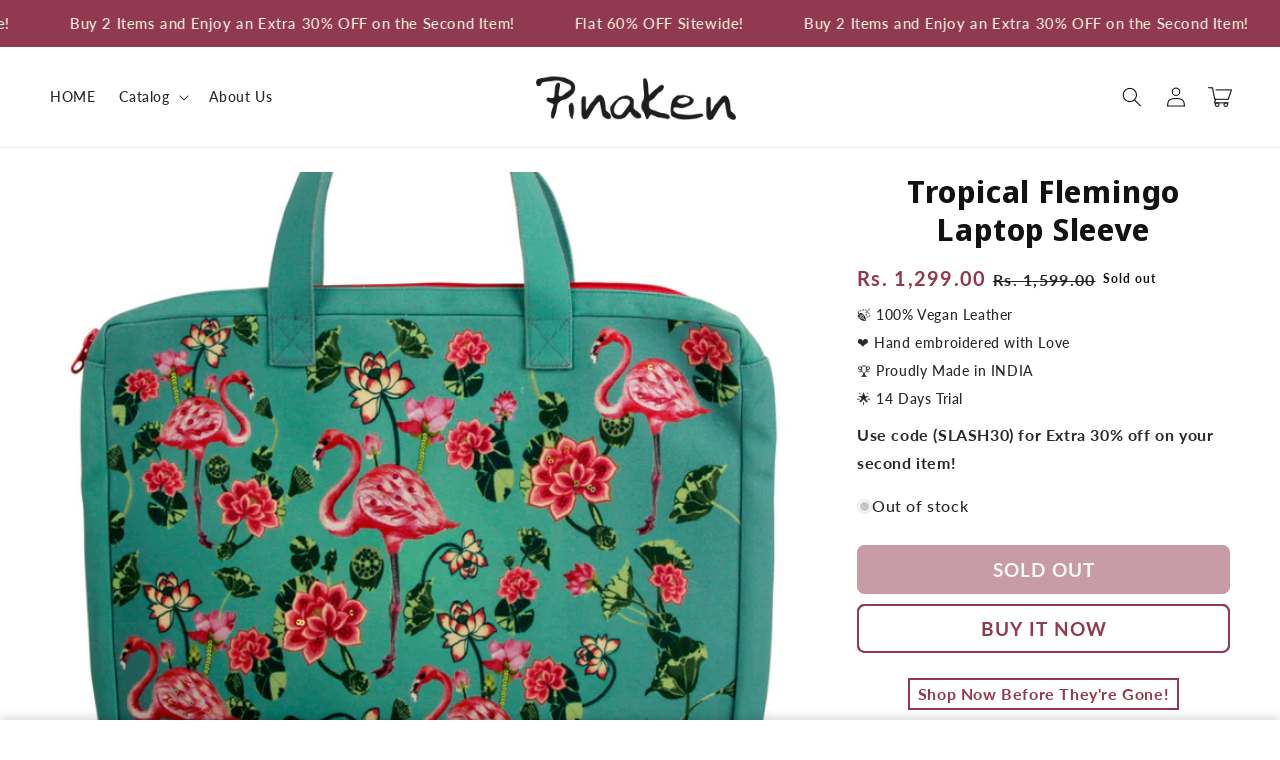

--- FILE ---
content_type: text/html; charset=utf-8
request_url: https://pinaken.in/products/tropical-flemingo-laptop-sleeve
body_size: 46162
content:
<!doctype html>
<html class="no-js" lang="en">
  <head>
<!-- Google tag (gtag.js) -->
<script async src="https://www.googletagmanager.com/gtag/js?id=AW-10953375279"></script>
<script>
  window.dataLayer = window.dataLayer || [];
  function gtag(){dataLayer.push(arguments);}
  gtag('js', new Date());

  gtag('config', 'AW-10953375279');
</script>


    <script>
window.KiwiSizing = window.KiwiSizing === undefined ? {} : window.KiwiSizing;
KiwiSizing.shop = "pinakenhome.myshopify.com";


KiwiSizing.data = {
  collections: "273831493705",
  tags: "Laptop,Laptop Sleeve bags",
  product: "6922777100361",
  vendor: "Pinakenhome",
  type: "",
  title: "Tropical Flemingo Laptop Sleeve",
  images: ["\/\/pinaken.in\/cdn\/shop\/files\/P-30-LPS-A.jpg?v=1697444859","\/\/pinaken.in\/cdn\/shop\/files\/P-30-LPS-B.jpg?v=1697444859","\/\/pinaken.in\/cdn\/shop\/files\/P-30-LPS-C.jpg?v=1697444859","\/\/pinaken.in\/cdn\/shop\/files\/P-30-LPS-D.jpg?v=1697444859","\/\/pinaken.in\/cdn\/shop\/files\/P-30-LPS-E.jpg?v=1697444860","\/\/pinaken.in\/cdn\/shop\/files\/P-30-LPS-A.copy.jpg?v=1699268824"],
  options: [{"name":"Title","position":1,"values":["Default Title"]}],
  variants: [{"id":40644834066505,"title":"Default Title","option1":"Default Title","option2":null,"option3":null,"sku":"P30LPS-EC","requires_shipping":true,"taxable":true,"featured_image":null,"available":false,"name":"Tropical Flemingo Laptop Sleeve","public_title":null,"options":["Default Title"],"price":129900,"weight":250,"compare_at_price":159900,"inventory_management":"shopify","barcode":null,"requires_selling_plan":false,"selling_plan_allocations":[]}],
};

</script>
    <meta charset="utf-8">
    <meta http-equiv="X-UA-Compatible" content="IE=edge">
    <meta name="viewport" content="width=device-width,initial-scale=1">
    <meta name="theme-color" content="">
    <link rel="canonical" href="https://pinaken.in/products/tropical-flemingo-laptop-sleeve">
    <link rel="preconnect" href="https://cdn.shopify.com" crossorigin><link rel="icon" type="image/png" href="//pinaken.in/cdn/shop/files/P_logo.png?crop=center&height=32&v=1658905983&width=32"><link rel="preconnect" href="https://fonts.shopifycdn.com" crossorigin><title>
      Tropical Flemingo Laptop Sleeve
 &ndash; Pinakenhome</title>

    
      <meta name="description" content="You deserve nothing but the best for your beloved laptop. Not only does our Laptop Sleeve provide exceptional protection for your device, but it also adds a touch of elegance to your everyday carry. The fabric handle makes it easy to grab and go, while the exquisite detailing sets it apart from ordinary sleeves. The sl">
    

    

<meta property="og:site_name" content="Pinakenhome">
<meta property="og:url" content="https://pinaken.in/products/tropical-flemingo-laptop-sleeve">
<meta property="og:title" content="Tropical Flemingo Laptop Sleeve">
<meta property="og:type" content="product">
<meta property="og:description" content="You deserve nothing but the best for your beloved laptop. Not only does our Laptop Sleeve provide exceptional protection for your device, but it also adds a touch of elegance to your everyday carry. The fabric handle makes it easy to grab and go, while the exquisite detailing sets it apart from ordinary sleeves. The sl"><meta property="og:image" content="http://pinaken.in/cdn/shop/files/P-30-LPS-A.jpg?v=1697444859">
  <meta property="og:image:secure_url" content="https://pinaken.in/cdn/shop/files/P-30-LPS-A.jpg?v=1697444859">
  <meta property="og:image:width" content="1080">
  <meta property="og:image:height" content="1350"><meta property="og:price:amount" content="1,299.00">
  <meta property="og:price:currency" content="INR"><meta name="twitter:card" content="summary_large_image">
<meta name="twitter:title" content="Tropical Flemingo Laptop Sleeve">
<meta name="twitter:description" content="You deserve nothing but the best for your beloved laptop. Not only does our Laptop Sleeve provide exceptional protection for your device, but it also adds a touch of elegance to your everyday carry. The fabric handle makes it easy to grab and go, while the exquisite detailing sets it apart from ordinary sleeves. The sl">


    <script src="//pinaken.in/cdn/shop/t/16/assets/constants.js?v=165488195745554878101704195493" defer="defer"></script>
    <script src="//pinaken.in/cdn/shop/t/16/assets/pubsub.js?v=2921868252632587581704195493" defer="defer"></script>
    <script src="//pinaken.in/cdn/shop/t/16/assets/global.js?v=99732829741093278951704195493" defer="defer"></script>
    <script src="//pinaken.in/cdn/shop/t/16/assets/jquery.js?v=79316187865546103341704195493" defer="defer"></script>
    <script src="//pinaken.in/cdn/shop/t/16/assets/slick.min.js?v=71779134894361685811704195494" defer="defer"></script>
    <script>window.performance && window.performance.mark && window.performance.mark('shopify.content_for_header.start');</script><meta name="google-site-verification" content="QM3IFxeSG_0GXR3F8FQ2lZhdapDVNFWxCxCuEbcXN4Y">
<meta id="shopify-digital-wallet" name="shopify-digital-wallet" content="/57986941001/digital_wallets/dialog">
<link rel="alternate" type="application/json+oembed" href="https://pinaken.in/products/tropical-flemingo-laptop-sleeve.oembed">
<script async="async" src="/checkouts/internal/preloads.js?locale=en-IN"></script>
<script id="shopify-features" type="application/json">{"accessToken":"ad2b1e5f18404e9e22d1bb550885f59d","betas":["rich-media-storefront-analytics"],"domain":"pinaken.in","predictiveSearch":true,"shopId":57986941001,"locale":"en"}</script>
<script>var Shopify = Shopify || {};
Shopify.shop = "pinakenhome.myshopify.com";
Shopify.locale = "en";
Shopify.currency = {"active":"INR","rate":"1.0"};
Shopify.country = "IN";
Shopify.theme = {"name":"BLOW MEDIA V2 New","id":127711772745,"schema_name":"Shrine","schema_version":"1.3.0","theme_store_id":null,"role":"main"};
Shopify.theme.handle = "null";
Shopify.theme.style = {"id":null,"handle":null};
Shopify.cdnHost = "pinaken.in/cdn";
Shopify.routes = Shopify.routes || {};
Shopify.routes.root = "/";</script>
<script type="module">!function(o){(o.Shopify=o.Shopify||{}).modules=!0}(window);</script>
<script>!function(o){function n(){var o=[];function n(){o.push(Array.prototype.slice.apply(arguments))}return n.q=o,n}var t=o.Shopify=o.Shopify||{};t.loadFeatures=n(),t.autoloadFeatures=n()}(window);</script>
<script id="shop-js-analytics" type="application/json">{"pageType":"product"}</script>
<script defer="defer" async type="module" src="//pinaken.in/cdn/shopifycloud/shop-js/modules/v2/client.init-shop-cart-sync_BT-GjEfc.en.esm.js"></script>
<script defer="defer" async type="module" src="//pinaken.in/cdn/shopifycloud/shop-js/modules/v2/chunk.common_D58fp_Oc.esm.js"></script>
<script defer="defer" async type="module" src="//pinaken.in/cdn/shopifycloud/shop-js/modules/v2/chunk.modal_xMitdFEc.esm.js"></script>
<script type="module">
  await import("//pinaken.in/cdn/shopifycloud/shop-js/modules/v2/client.init-shop-cart-sync_BT-GjEfc.en.esm.js");
await import("//pinaken.in/cdn/shopifycloud/shop-js/modules/v2/chunk.common_D58fp_Oc.esm.js");
await import("//pinaken.in/cdn/shopifycloud/shop-js/modules/v2/chunk.modal_xMitdFEc.esm.js");

  window.Shopify.SignInWithShop?.initShopCartSync?.({"fedCMEnabled":true,"windoidEnabled":true});

</script>
<script>(function() {
  var isLoaded = false;
  function asyncLoad() {
    if (isLoaded) return;
    isLoaded = true;
    var urls = ["https:\/\/gtm.gropulse.com\/get_script?shop=pinakenhome.myshopify.com"];
    for (var i = 0; i < urls.length; i++) {
      var s = document.createElement('script');
      s.type = 'text/javascript';
      s.async = true;
      s.src = urls[i];
      var x = document.getElementsByTagName('script')[0];
      x.parentNode.insertBefore(s, x);
    }
  };
  if(window.attachEvent) {
    window.attachEvent('onload', asyncLoad);
  } else {
    window.addEventListener('load', asyncLoad, false);
  }
})();</script>
<script id="__st">var __st={"a":57986941001,"offset":-18000,"reqid":"2889d41a-313f-4866-a816-1c44f41591c7-1769062555","pageurl":"pinaken.in\/products\/tropical-flemingo-laptop-sleeve","u":"ca6f1f34a780","p":"product","rtyp":"product","rid":6922777100361};</script>
<script>window.ShopifyPaypalV4VisibilityTracking = true;</script>
<script id="captcha-bootstrap">!function(){'use strict';const t='contact',e='account',n='new_comment',o=[[t,t],['blogs',n],['comments',n],[t,'customer']],c=[[e,'customer_login'],[e,'guest_login'],[e,'recover_customer_password'],[e,'create_customer']],r=t=>t.map((([t,e])=>`form[action*='/${t}']:not([data-nocaptcha='true']) input[name='form_type'][value='${e}']`)).join(','),a=t=>()=>t?[...document.querySelectorAll(t)].map((t=>t.form)):[];function s(){const t=[...o],e=r(t);return a(e)}const i='password',u='form_key',d=['recaptcha-v3-token','g-recaptcha-response','h-captcha-response',i],f=()=>{try{return window.sessionStorage}catch{return}},m='__shopify_v',_=t=>t.elements[u];function p(t,e,n=!1){try{const o=window.sessionStorage,c=JSON.parse(o.getItem(e)),{data:r}=function(t){const{data:e,action:n}=t;return t[m]||n?{data:e,action:n}:{data:t,action:n}}(c);for(const[e,n]of Object.entries(r))t.elements[e]&&(t.elements[e].value=n);n&&o.removeItem(e)}catch(o){console.error('form repopulation failed',{error:o})}}const l='form_type',E='cptcha';function T(t){t.dataset[E]=!0}const w=window,h=w.document,L='Shopify',v='ce_forms',y='captcha';let A=!1;((t,e)=>{const n=(g='f06e6c50-85a8-45c8-87d0-21a2b65856fe',I='https://cdn.shopify.com/shopifycloud/storefront-forms-hcaptcha/ce_storefront_forms_captcha_hcaptcha.v1.5.2.iife.js',D={infoText:'Protected by hCaptcha',privacyText:'Privacy',termsText:'Terms'},(t,e,n)=>{const o=w[L][v],c=o.bindForm;if(c)return c(t,g,e,D).then(n);var r;o.q.push([[t,g,e,D],n]),r=I,A||(h.body.append(Object.assign(h.createElement('script'),{id:'captcha-provider',async:!0,src:r})),A=!0)});var g,I,D;w[L]=w[L]||{},w[L][v]=w[L][v]||{},w[L][v].q=[],w[L][y]=w[L][y]||{},w[L][y].protect=function(t,e){n(t,void 0,e),T(t)},Object.freeze(w[L][y]),function(t,e,n,w,h,L){const[v,y,A,g]=function(t,e,n){const i=e?o:[],u=t?c:[],d=[...i,...u],f=r(d),m=r(i),_=r(d.filter((([t,e])=>n.includes(e))));return[a(f),a(m),a(_),s()]}(w,h,L),I=t=>{const e=t.target;return e instanceof HTMLFormElement?e:e&&e.form},D=t=>v().includes(t);t.addEventListener('submit',(t=>{const e=I(t);if(!e)return;const n=D(e)&&!e.dataset.hcaptchaBound&&!e.dataset.recaptchaBound,o=_(e),c=g().includes(e)&&(!o||!o.value);(n||c)&&t.preventDefault(),c&&!n&&(function(t){try{if(!f())return;!function(t){const e=f();if(!e)return;const n=_(t);if(!n)return;const o=n.value;o&&e.removeItem(o)}(t);const e=Array.from(Array(32),(()=>Math.random().toString(36)[2])).join('');!function(t,e){_(t)||t.append(Object.assign(document.createElement('input'),{type:'hidden',name:u})),t.elements[u].value=e}(t,e),function(t,e){const n=f();if(!n)return;const o=[...t.querySelectorAll(`input[type='${i}']`)].map((({name:t})=>t)),c=[...d,...o],r={};for(const[a,s]of new FormData(t).entries())c.includes(a)||(r[a]=s);n.setItem(e,JSON.stringify({[m]:1,action:t.action,data:r}))}(t,e)}catch(e){console.error('failed to persist form',e)}}(e),e.submit())}));const S=(t,e)=>{t&&!t.dataset[E]&&(n(t,e.some((e=>e===t))),T(t))};for(const o of['focusin','change'])t.addEventListener(o,(t=>{const e=I(t);D(e)&&S(e,y())}));const B=e.get('form_key'),M=e.get(l),P=B&&M;t.addEventListener('DOMContentLoaded',(()=>{const t=y();if(P)for(const e of t)e.elements[l].value===M&&p(e,B);[...new Set([...A(),...v().filter((t=>'true'===t.dataset.shopifyCaptcha))])].forEach((e=>S(e,t)))}))}(h,new URLSearchParams(w.location.search),n,t,e,['guest_login'])})(!0,!0)}();</script>
<script integrity="sha256-4kQ18oKyAcykRKYeNunJcIwy7WH5gtpwJnB7kiuLZ1E=" data-source-attribution="shopify.loadfeatures" defer="defer" src="//pinaken.in/cdn/shopifycloud/storefront/assets/storefront/load_feature-a0a9edcb.js" crossorigin="anonymous"></script>
<script data-source-attribution="shopify.dynamic_checkout.dynamic.init">var Shopify=Shopify||{};Shopify.PaymentButton=Shopify.PaymentButton||{isStorefrontPortableWallets:!0,init:function(){window.Shopify.PaymentButton.init=function(){};var t=document.createElement("script");t.src="https://pinaken.in/cdn/shopifycloud/portable-wallets/latest/portable-wallets.en.js",t.type="module",document.head.appendChild(t)}};
</script>
<script data-source-attribution="shopify.dynamic_checkout.buyer_consent">
  function portableWalletsHideBuyerConsent(e){var t=document.getElementById("shopify-buyer-consent"),n=document.getElementById("shopify-subscription-policy-button");t&&n&&(t.classList.add("hidden"),t.setAttribute("aria-hidden","true"),n.removeEventListener("click",e))}function portableWalletsShowBuyerConsent(e){var t=document.getElementById("shopify-buyer-consent"),n=document.getElementById("shopify-subscription-policy-button");t&&n&&(t.classList.remove("hidden"),t.removeAttribute("aria-hidden"),n.addEventListener("click",e))}window.Shopify?.PaymentButton&&(window.Shopify.PaymentButton.hideBuyerConsent=portableWalletsHideBuyerConsent,window.Shopify.PaymentButton.showBuyerConsent=portableWalletsShowBuyerConsent);
</script>
<script>
  function portableWalletsCleanup(e){e&&e.src&&console.error("Failed to load portable wallets script "+e.src);var t=document.querySelectorAll("shopify-accelerated-checkout .shopify-payment-button__skeleton, shopify-accelerated-checkout-cart .wallet-cart-button__skeleton"),e=document.getElementById("shopify-buyer-consent");for(let e=0;e<t.length;e++)t[e].remove();e&&e.remove()}function portableWalletsNotLoadedAsModule(e){e instanceof ErrorEvent&&"string"==typeof e.message&&e.message.includes("import.meta")&&"string"==typeof e.filename&&e.filename.includes("portable-wallets")&&(window.removeEventListener("error",portableWalletsNotLoadedAsModule),window.Shopify.PaymentButton.failedToLoad=e,"loading"===document.readyState?document.addEventListener("DOMContentLoaded",window.Shopify.PaymentButton.init):window.Shopify.PaymentButton.init())}window.addEventListener("error",portableWalletsNotLoadedAsModule);
</script>

<script type="module" src="https://pinaken.in/cdn/shopifycloud/portable-wallets/latest/portable-wallets.en.js" onError="portableWalletsCleanup(this)" crossorigin="anonymous"></script>
<script nomodule>
  document.addEventListener("DOMContentLoaded", portableWalletsCleanup);
</script>

<link id="shopify-accelerated-checkout-styles" rel="stylesheet" media="screen" href="https://pinaken.in/cdn/shopifycloud/portable-wallets/latest/accelerated-checkout-backwards-compat.css" crossorigin="anonymous">
<style id="shopify-accelerated-checkout-cart">
        #shopify-buyer-consent {
  margin-top: 1em;
  display: inline-block;
  width: 100%;
}

#shopify-buyer-consent.hidden {
  display: none;
}

#shopify-subscription-policy-button {
  background: none;
  border: none;
  padding: 0;
  text-decoration: underline;
  font-size: inherit;
  cursor: pointer;
}

#shopify-subscription-policy-button::before {
  box-shadow: none;
}

      </style>
<script id="sections-script" data-sections="header,footer" defer="defer" src="//pinaken.in/cdn/shop/t/16/compiled_assets/scripts.js?v=906"></script>
<script>window.performance && window.performance.mark && window.performance.mark('shopify.content_for_header.end');</script>


    <style data-shopify>
      @font-face {
  font-family: Lato;
  font-weight: 500;
  font-style: normal;
  font-display: swap;
  src: url("//pinaken.in/cdn/fonts/lato/lato_n5.b2fec044fbe05725e71d90882e5f3b21dae2efbd.woff2") format("woff2"),
       url("//pinaken.in/cdn/fonts/lato/lato_n5.f25a9a5c73ff9372e69074488f99e8ac702b5447.woff") format("woff");
}

      @font-face {
  font-family: Lato;
  font-weight: 700;
  font-style: normal;
  font-display: swap;
  src: url("//pinaken.in/cdn/fonts/lato/lato_n7.900f219bc7337bc57a7a2151983f0a4a4d9d5dcf.woff2") format("woff2"),
       url("//pinaken.in/cdn/fonts/lato/lato_n7.a55c60751adcc35be7c4f8a0313f9698598612ee.woff") format("woff");
}

      @font-face {
  font-family: Lato;
  font-weight: 500;
  font-style: italic;
  font-display: swap;
  src: url("//pinaken.in/cdn/fonts/lato/lato_i5.9501f9e8a9e09e142687495e156dec167f6a3ea3.woff2") format("woff2"),
       url("//pinaken.in/cdn/fonts/lato/lato_i5.eca6cbf1aa9c70cc6dbfed0353a2f57e5065c864.woff") format("woff");
}

      @font-face {
  font-family: Lato;
  font-weight: 700;
  font-style: italic;
  font-display: swap;
  src: url("//pinaken.in/cdn/fonts/lato/lato_i7.16ba75868b37083a879b8dd9f2be44e067dfbf92.woff2") format("woff2"),
       url("//pinaken.in/cdn/fonts/lato/lato_i7.4c07c2b3b7e64ab516aa2f2081d2bb0366b9dce8.woff") format("woff");
}

      @font-face {
  font-family: "Noto Sans Display";
  font-weight: 700;
  font-style: normal;
  font-display: swap;
  src: url("//pinaken.in/cdn/fonts/noto_sans_display/notosansdisplay_n7.f0aae6d9f7415649f065ae8a22e3c6baead78f8a.woff2") format("woff2"),
       url("//pinaken.in/cdn/fonts/noto_sans_display/notosansdisplay_n7.c7773a3fcbb5f6fb15f694a6bfaf6aadd41228f7.woff") format("woff");
}


      :root {
        --font-body-family: Lato, sans-serif;
        --font-body-style: normal;
        --font-body-weight: 500;
        --font-body-weight-bold: 800;

        --font-heading-family: "Noto Sans Display", sans-serif;
        --font-heading-style: normal;
        --font-heading-weight: 700;

        --font-body-scale: 1.0;
        --font-heading-scale: 1.3;

        --color-base-text: 18, 18, 18;
        --color-shadow: 18, 18, 18;
        --color-base-background-1: 255, 255, 255;
        --color-base-background-2: 243, 243, 243;
        --color-base-solid-button-labels: 245, 245, 220;
        --color-base-outline-button-labels: 145, 57, 79;
        --color-base-accent-1: 145, 57, 79;
        --color-base-accent-2: 236, 231, 226;
        --payment-terms-background-color: #ffffff;

        --gradient-base-background-1: #ffffff;
        --gradient-base-background-2: #f3f3f3;
        --gradient-base-accent-1: #91394f;
        --gradient-base-accent-2: #ece7e2;

        --media-padding: px;
        --media-border-opacity: 0.1;
        --media-border-width: 0px;
        --media-radius: 12px;
        --media-shadow-opacity: 0.0;
        --media-shadow-horizontal-offset: 0px;
        --media-shadow-vertical-offset: 0px;
        --media-shadow-blur-radius: 20px;
        --media-shadow-visible: 0;

        --page-width: 150rem;
        --page-width-margin: 0rem;

        --product-card-image-padding: 0.0rem;
        --product-card-corner-radius: 1.2rem;
        --product-card-text-alignment: center;
        --product-card-border-width: 0.0rem;
        --product-card-border-opacity: 0.1;
        --product-card-shadow-opacity: 0.05;
        --product-card-shadow-visible: 1;
        --product-card-shadow-horizontal-offset: 1.0rem;
        --product-card-shadow-vertical-offset: 1.0rem;
        --product-card-shadow-blur-radius: 3.5rem;

        --collection-card-image-padding: 0.0rem;
        --collection-card-corner-radius: 1.2rem;
        --collection-card-text-alignment: center;
        --collection-card-border-width: 0.0rem;
        --collection-card-border-opacity: 0.1;
        --collection-card-shadow-opacity: 0.05;
        --collection-card-shadow-visible: 1;
        --collection-card-shadow-horizontal-offset: 1.0rem;
        --collection-card-shadow-vertical-offset: 1.0rem;
        --collection-card-shadow-blur-radius: 3.5rem;

        --blog-card-image-padding: 0.0rem;
        --blog-card-corner-radius: 1.2rem;
        --blog-card-text-alignment: center;
        --blog-card-border-width: 0.0rem;
        --blog-card-border-opacity: 0.1;
        --blog-card-shadow-opacity: 0.05;
        --blog-card-shadow-visible: 1;
        --blog-card-shadow-horizontal-offset: 1.0rem;
        --blog-card-shadow-vertical-offset: 1.0rem;
        --blog-card-shadow-blur-radius: 3.5rem;

        --badge-corner-radius: 0.6rem;

        --popup-border-width: 1px;
        --popup-border-opacity: 0.1;
        --popup-corner-radius: 22px;
        --popup-shadow-opacity: 0.1;
        --popup-shadow-horizontal-offset: 10px;
        --popup-shadow-vertical-offset: 12px;
        --popup-shadow-blur-radius: 20px;

        --drawer-border-width: 1px;
        --drawer-border-opacity: 0.1;
        --drawer-shadow-opacity: 0.0;
        --drawer-shadow-horizontal-offset: 0px;
        --drawer-shadow-vertical-offset: 4px;
        --drawer-shadow-blur-radius: 5px;

        --spacing-sections-desktop: 0px;
        --spacing-sections-mobile: 0px;

        --grid-desktop-vertical-spacing: 40px;
        --grid-desktop-horizontal-spacing: 40px;
        --grid-mobile-vertical-spacing: 20px;
        --grid-mobile-horizontal-spacing: 20px;

        --text-boxes-border-opacity: 0.1;
        --text-boxes-border-width: 0px;
        --text-boxes-radius: 24px;
        --text-boxes-shadow-opacity: 0.0;
        --text-boxes-shadow-visible: 0;
        --text-boxes-shadow-horizontal-offset: 10px;
        --text-boxes-shadow-vertical-offset: 12px;
        --text-boxes-shadow-blur-radius: 20px;

        --buttons-radius: 6px;
        --buttons-radius-outset: 8px;
        --buttons-border-width: 2px;
        --buttons-border-opacity: 1.0;
        --buttons-shadow-opacity: 0.0;
        --buttons-shadow-visible: 0;
        --buttons-shadow-horizontal-offset: 0px;
        --buttons-shadow-vertical-offset: 4px;
        --buttons-shadow-blur-radius: 5px;
        --buttons-border-offset: 0.3px;

        --inputs-radius: 6px;
        --inputs-border-width: 1px;
        --inputs-border-opacity: 0.55;
        --inputs-shadow-opacity: 0.0;
        --inputs-shadow-horizontal-offset: 0px;
        --inputs-margin-offset: 0px;
        --inputs-shadow-vertical-offset: 4px;
        --inputs-shadow-blur-radius: 5px;
        --inputs-radius-outset: 7px;

        --variant-pills-radius: 40px;
        --variant-pills-border-width: 1px;
        --variant-pills-border-opacity: 0.55;
        --variant-pills-shadow-opacity: 0.0;
        --variant-pills-shadow-horizontal-offset: 0px;
        --variant-pills-shadow-vertical-offset: 4px;
        --variant-pills-shadow-blur-radius: 5px;
      }

      *,
      *::before,
      *::after {
        box-sizing: inherit;
      }

      html {
        box-sizing: border-box;
        font-size: calc(var(--font-body-scale) * 62.5%);
        height: 100%;
      }

      body {
        display: grid;
        grid-template-rows: auto auto 1fr auto;
        grid-template-columns: 100%;
        min-height: 100%;
        margin: 0;
        font-size: 1.5rem;
        letter-spacing: 0.06rem;
        line-height: calc(1 + 0.8 / var(--font-body-scale));
        font-family: var(--font-body-family);
        font-style: var(--font-body-style);
        font-weight: var(--font-body-weight);
      }

      @media screen and (min-width: 750px) {
        body {
          font-size: 1.6rem;
        }
      }
    </style>

    <link href="//pinaken.in/cdn/shop/t/16/assets/base.css?v=108207397045790613361704195491" rel="stylesheet" type="text/css" media="all" />
<link rel="preload" as="font" href="//pinaken.in/cdn/fonts/lato/lato_n5.b2fec044fbe05725e71d90882e5f3b21dae2efbd.woff2" type="font/woff2" crossorigin><link rel="preload" as="font" href="//pinaken.in/cdn/fonts/noto_sans_display/notosansdisplay_n7.f0aae6d9f7415649f065ae8a22e3c6baead78f8a.woff2" type="font/woff2" crossorigin><link
        rel="stylesheet"
        href="//pinaken.in/cdn/shop/t/16/assets/component-predictive-search.css?v=76514217051199997821704195492"
        media="print"
        onload="this.media='all'"
      ><script>
      document.documentElement.className = document.documentElement.className.replace('no-js', 'js');
      if (Shopify.designMode) {
        document.documentElement.classList.add('shopify-design-mode');
      }
    </script>
    
    <script>
    window.bucksCC = window.bucksCC || {};
    window.bucksCC.config = {}; window.bucksCC.reConvert = function () {};
    "function"!=typeof Object.assign&&(Object.assign=function(n){if(null==n)throw new TypeError("Cannot convert undefined or null to object");for(var r=Object(n),t=1;t<arguments.length;t++){var e=arguments[t];if(null!=e)for(var o in e)e.hasOwnProperty(o)&&(r[o]=e[o])}return r});
    Object.assign(window.bucksCC.config, {"expertSettings":"{\"css\":\"\"}","_id":"63b1a3855e8fc3681ee509d0","shop":"088f7b.myshopify.com","active":false,"autoSwitchCurrencyLocationBased":true,"autoSwitchOnlyToPreferredCurrency":false,"backgroundColor":"rgba(255,255,255,1)","borderStyle":"boxShadow","cartNotificationBackgroundColor":"rgba(251,245,245,1)","cartNotificationMessage":"We process all orders in {STORE_CURRENCY} and you will be checkout using the most current exchange rates.","cartNotificationStatus":false,"cartNotificationTextColor":"rgba(30,30,30,1)","customOptionsPlacement":false,"customOptionsPlacementMobile":false,"customPosition":"header a[href*=\"/cart\"]","darkMode":false,"defaultCurrencyRounding":false,"displayPosition":"bottom_left","displayPositionType":"floating","flagDisplayOption":"showFlagAndCurrency","flagStyle":"traditional","flagTheme":"rounded","hoverColor":"rgba(255,255,255,1)","instantLoader":false,"mobileCustomPosition":"header a[href*=\"/cart\"]","mobileDisplayPosition":"bottom_left","mobileDisplayPositionType":"floating","mobilePositionPlacement":"after","moneyWithCurrencyFormat":true,"optionsPlacementType":"left_upwards","optionsPlacementTypeMobile":"left_upwards","positionPlacement":"after","priceRoundingType":"roundToDecimal","roundingDecimal":0.95,"selectedCurrencies":"[{\"USD\":\"US Dollar (USD)\"},{\"EUR\":\"Euro (EUR)\"},{\"GBP\":\"British Pound (GBP)\"},{\"CAD\":\"Canadian Dollar (CAD)\"},{\"AFN\":\"Afghan Afghani (AFN)\"},{\"ALL\":\"Albanian Lek (ALL)\"},{\"DZD\":\"Algerian Dinar (DZD)\"},{\"AOA\":\"Angolan Kwanza (AOA)\"},{\"ARS\":\"Argentine Peso (ARS)\"},{\"AMD\":\"Armenian Dram (AMD)\"},{\"AWG\":\"Aruban Florin (AWG)\"},{\"AUD\":\"Australian Dollar (AUD)\"},{\"BBD\":\"Barbadian Dollar (BBD)\"},{\"AZN\":\"Azerbaijani Manat (AZN)\"},{\"BDT\":\"Bangladeshi Taka (BDT)\"},{\"BSD\":\"Bahamian Dollar (BSD)\"},{\"BHD\":\"Bahraini Dinar (BHD)\"},{\"BIF\":\"Burundian Franc (BIF)\"},{\"BYN\":\"Belarusian Ruble (BYN)\"},{\"BYR\":\"Belarusian Ruble (BYR)\"},{\"BZD\":\"Belize Dollar (BZD)\"},{\"BMD\":\"Bermudan Dollar (BMD)\"},{\"BTN\":\"Bhutanese Ngultrum (BTN)\"},{\"BAM\":\"Bosnia-Herzegovina Convertible Mark (BAM)\"},{\"BRL\":\"Brazilian Real (BRL)\"},{\"BOB\":\"Bolivian Boliviano (BOB)\"},{\"BWP\":\"Botswanan Pula (BWP)\"},{\"BND\":\"Brunei Dollar (BND)\"},{\"BGN\":\"Bulgarian Lev (BGN)\"},{\"MMK\":\"Myanmar Kyat (MMK)\"},{\"KHR\":\"Cambodian Riel (KHR)\"},{\"CVE\":\"Cape Verdean Escudo (CVE)\"},{\"KYD\":\"Cayman Islands Dollar (KYD)\"},{\"XAF\":\"Central African CFA Franc (XAF)\"},{\"CLP\":\"Chilean Peso (CLP)\"},{\"CNY\":\"Chinese Yuan (CNY)\"},{\"COP\":\"Colombian Peso (COP)\"},{\"KMF\":\"Comorian Franc (KMF)\"},{\"CDF\":\"Congolese Franc (CDF)\"},{\"CRC\":\"Costa Rican Colón (CRC)\"},{\"HRK\":\"Croatian Kuna (HRK)\"},{\"CZK\":\"Czech Koruna (CZK)\"},{\"DKK\":\"Danish Krone (DKK)\"},{\"DJF\":\"Djiboutian Franc (DJF)\"},{\"DOP\":\"Dominican Peso (DOP)\"},{\"XCD\":\"East Caribbean Dollar (XCD)\"},{\"EGP\":\"Egyptian Pound (EGP)\"},{\"ETB\":\"Ethiopian Birr (ETB)\"},{\"FKP\":\"Falkland Islands Pound (FKP)\"},{\"XPF\":\"CFP Franc (XPF)\"},{\"FJD\":\"Fijian Dollar (FJD)\"},{\"GIP\":\"Gibraltar Pound (GIP)\"},{\"GMD\":\"Gambian Dalasi (GMD)\"},{\"GHS\":\"Ghanaian Cedi (GHS)\"},{\"GTQ\":\"Guatemalan Quetzal (GTQ)\"},{\"GYD\":\"Guyanaese Dollar (GYD)\"},{\"GEL\":\"Georgian Lari (GEL)\"},{\"GNF\":\"Guinean Franc (GNF)\"},{\"HTG\":\"Haitian Gourde (HTG)\"},{\"HNL\":\"Honduran Lempira (HNL)\"},{\"HKD\":\"Hong Kong Dollar (HKD)\"},{\"HUF\":\"Hungarian Forint (HUF)\"},{\"ISK\":\"Icelandic Króna (ISK)\"},{\"INR\":\"Indian Rupee (INR)\"},{\"IDR\":\"Indonesian Rupiah (IDR)\"},{\"ILS\":\"Israeli New Shekel (ILS)\"},{\"IRR\":\"Iranian Rial (IRR)\"},{\"IQD\":\"Iraqi Dinar (IQD)\"},{\"JMD\":\"Jamaican Dollar (JMD)\"},{\"JPY\":\"Japanese Yen (JPY)\"},{\"JEP\":\"Jersey Pound (JEP)\"},{\"JOD\":\"Jordanian Dinar (JOD)\"},{\"KZT\":\"Kazakhstani Tenge (KZT)\"},{\"KES\":\"Kenyan Shilling (KES)\"},{\"KWD\":\"Kuwaiti Dinar (KWD)\"},{\"KGS\":\"Kyrgystani Som (KGS)\"},{\"LAK\":\"Laotian Kip (LAK)\"},{\"LVL\":\"Latvian Lats (LVL)\"},{\"LBP\":\"Lebanese Pound (LBP)\"},{\"LSL\":\"Lesotho Loti (LSL)\"},{\"LRD\":\"Liberian Dollar (LRD)\"},{\"LYD\":\"Libyan Dinar (LYD)\"},{\"MGA\":\"Malagasy Ariary (MGA)\"},{\"MKD\":\"Macedonian Denar (MKD)\"},{\"MOP\":\"Macanese Pataca (MOP)\"},{\"MWK\":\"Malawian Kwacha (MWK)\"},{\"MVR\":\"Maldivian Rufiyaa (MVR)\"},{\"MXN\":\"Mexican Peso (MXN)\"},{\"MYR\":\"Malaysian Ringgit (MYR)\"},{\"MUR\":\"Mauritian Rupee (MUR)\"},{\"MDL\":\"Moldovan Leu (MDL)\"},{\"MAD\":\"Moroccan Dirham (MAD)\"},{\"MNT\":\"Mongolian Tugrik (MNT)\"},{\"MZN\":\"Mozambican Metical (MZN)\"},{\"NAD\":\"Namibian Dollar (NAD)\"},{\"NPR\":\"Nepalese Rupee (NPR)\"},{\"ANG\":\"Netherlands Antillean Guilder (ANG)\"},{\"NZD\":\"New Zealand Dollar (NZD)\"},{\"NIO\":\"Nicaraguan Córdoba (NIO)\"},{\"NGN\":\"Nigerian Naira (NGN)\"},{\"NOK\":\"Norwegian Krone (NOK)\"},{\"OMR\":\"Omani Rial (OMR)\"},{\"PAB\":\"Panamanian Balboa (PAB)\"},{\"PKR\":\"Pakistani Rupee (PKR)\"},{\"PGK\":\"Papua New Guinean Kina (PGK)\"},{\"PYG\":\"Paraguayan Guarani (PYG)\"},{\"PEN\":\"Peruvian Sol (PEN)\"},{\"PHP\":\"Philippine Piso (PHP)\"},{\"PLN\":\"Polish Zloty (PLN)\"},{\"QAR\":\"Qatari Rial (QAR)\"},{\"RON\":\"Romanian Leu (RON)\"},{\"RUB\":\"Russian Ruble (RUB)\"},{\"RWF\":\"Rwandan Franc (RWF)\"},{\"WST\":\"Samoan Tala (WST)\"},{\"SHP\":\"St. Helena Pound (SHP)\"},{\"SAR\":\"Saudi Riyal (SAR)\"},{\"STD\":\"São Tomé & Príncipe Dobra (STD)\"},{\"RSD\":\"Serbian Dinar (RSD)\"},{\"SCR\":\"Seychellois Rupee (SCR)\"},{\"SLL\":\"Sierra Leonean Leone (SLL)\"},{\"SGD\":\"Singapore Dollar (SGD)\"},{\"SDG\":\"Sudanese Pound (SDG)\"},{\"SYP\":\"Syrian Pound (SYP)\"},{\"ZAR\":\"South African Rand (ZAR)\"},{\"KRW\":\"South Korean Won (KRW)\"},{\"SSP\":\"South Sudanese Pound (SSP)\"},{\"SBD\":\"Solomon Islands Dollar (SBD)\"},{\"LKR\":\"Sri Lankan Rupee (LKR)\"},{\"SRD\":\"Surinamese Dollar (SRD)\"},{\"SZL\":\"Swazi Lilangeni (SZL)\"},{\"SEK\":\"Swedish Krona (SEK)\"},{\"CHF\":\"Swiss Franc (CHF)\"},{\"TWD\":\"New Taiwan Dollar (TWD)\"},{\"THB\":\"Thai Baht (THB)\"},{\"TJS\":\"Tajikistani Somoni (TJS)\"},{\"TZS\":\"Tanzanian Shilling (TZS)\"},{\"TOP\":\"Tongan Paʻanga (TOP)\"},{\"TTD\":\"Trinidad & Tobago Dollar (TTD)\"},{\"TND\":\"Tunisian Dinar (TND)\"},{\"TRY\":\"Turkish Lira (TRY)\"},{\"TMT\":\"Turkmenistani Manat (TMT)\"},{\"UGX\":\"Ugandan Shilling (UGX)\"},{\"UAH\":\"Ukrainian Hryvnia (UAH)\"},{\"AED\":\"United Arab Emirates Dirham (AED)\"},{\"UYU\":\"Uruguayan Peso (UYU)\"},{\"UZS\":\"Uzbekistani Som (UZS)\"},{\"VUV\":\"Vanuatu Vatu (VUV)\"},{\"VEF\":\"Venezuelan Bolívar (VEF)\"},{\"VND\":\"Vietnamese Dong (VND)\"},{\"XOF\":\"West African CFA Franc (XOF)\"},{\"YER\":\"Yemeni Rial (YER)\"},{\"ZMW\":\"Zambian Kwacha (ZMW)\"}]","showCurrencyCodesOnly":false,"showInDesktop":true,"showInMobileDevice":false,"showOriginalPriceOnMouseHover":false,"textColor":"rgba(30,30,30,1)","themeType":"default","trigger":"","userCurrency":"","watchUrls":""}, { money_format: "Rs. {{amount}}", money_with_currency_format: "Rs. {{amount}}", userCurrency: "INR" }); window.bucksCC.config.multiCurrencies = [];  window.bucksCC.config.multiCurrencies = "INR".split(',') || ''; window.bucksCC.config.cartCurrency = "INR" || '';
    </script>
  <!-- BEGIN app block: shopify://apps/instafeed/blocks/head-block/c447db20-095d-4a10-9725-b5977662c9d5 --><link rel="preconnect" href="https://cdn.nfcube.com/">
<link rel="preconnect" href="https://scontent.cdninstagram.com/">


  <script>
    document.addEventListener('DOMContentLoaded', function () {
      let instafeedScript = document.createElement('script');

      
        instafeedScript.src = 'https://storage.nfcube.com/instafeed-2193bd32f6e7b0482d691b39b8dd3885.js';
      

      document.body.appendChild(instafeedScript);
    });
  </script>





<!-- END app block --><link href="https://monorail-edge.shopifysvc.com" rel="dns-prefetch">
<script>(function(){if ("sendBeacon" in navigator && "performance" in window) {try {var session_token_from_headers = performance.getEntriesByType('navigation')[0].serverTiming.find(x => x.name == '_s').description;} catch {var session_token_from_headers = undefined;}var session_cookie_matches = document.cookie.match(/_shopify_s=([^;]*)/);var session_token_from_cookie = session_cookie_matches && session_cookie_matches.length === 2 ? session_cookie_matches[1] : "";var session_token = session_token_from_headers || session_token_from_cookie || "";function handle_abandonment_event(e) {var entries = performance.getEntries().filter(function(entry) {return /monorail-edge.shopifysvc.com/.test(entry.name);});if (!window.abandonment_tracked && entries.length === 0) {window.abandonment_tracked = true;var currentMs = Date.now();var navigation_start = performance.timing.navigationStart;var payload = {shop_id: 57986941001,url: window.location.href,navigation_start,duration: currentMs - navigation_start,session_token,page_type: "product"};window.navigator.sendBeacon("https://monorail-edge.shopifysvc.com/v1/produce", JSON.stringify({schema_id: "online_store_buyer_site_abandonment/1.1",payload: payload,metadata: {event_created_at_ms: currentMs,event_sent_at_ms: currentMs}}));}}window.addEventListener('pagehide', handle_abandonment_event);}}());</script>
<script id="web-pixels-manager-setup">(function e(e,d,r,n,o){if(void 0===o&&(o={}),!Boolean(null===(a=null===(i=window.Shopify)||void 0===i?void 0:i.analytics)||void 0===a?void 0:a.replayQueue)){var i,a;window.Shopify=window.Shopify||{};var t=window.Shopify;t.analytics=t.analytics||{};var s=t.analytics;s.replayQueue=[],s.publish=function(e,d,r){return s.replayQueue.push([e,d,r]),!0};try{self.performance.mark("wpm:start")}catch(e){}var l=function(){var e={modern:/Edge?\/(1{2}[4-9]|1[2-9]\d|[2-9]\d{2}|\d{4,})\.\d+(\.\d+|)|Firefox\/(1{2}[4-9]|1[2-9]\d|[2-9]\d{2}|\d{4,})\.\d+(\.\d+|)|Chrom(ium|e)\/(9{2}|\d{3,})\.\d+(\.\d+|)|(Maci|X1{2}).+ Version\/(15\.\d+|(1[6-9]|[2-9]\d|\d{3,})\.\d+)([,.]\d+|)( \(\w+\)|)( Mobile\/\w+|) Safari\/|Chrome.+OPR\/(9{2}|\d{3,})\.\d+\.\d+|(CPU[ +]OS|iPhone[ +]OS|CPU[ +]iPhone|CPU IPhone OS|CPU iPad OS)[ +]+(15[._]\d+|(1[6-9]|[2-9]\d|\d{3,})[._]\d+)([._]\d+|)|Android:?[ /-](13[3-9]|1[4-9]\d|[2-9]\d{2}|\d{4,})(\.\d+|)(\.\d+|)|Android.+Firefox\/(13[5-9]|1[4-9]\d|[2-9]\d{2}|\d{4,})\.\d+(\.\d+|)|Android.+Chrom(ium|e)\/(13[3-9]|1[4-9]\d|[2-9]\d{2}|\d{4,})\.\d+(\.\d+|)|SamsungBrowser\/([2-9]\d|\d{3,})\.\d+/,legacy:/Edge?\/(1[6-9]|[2-9]\d|\d{3,})\.\d+(\.\d+|)|Firefox\/(5[4-9]|[6-9]\d|\d{3,})\.\d+(\.\d+|)|Chrom(ium|e)\/(5[1-9]|[6-9]\d|\d{3,})\.\d+(\.\d+|)([\d.]+$|.*Safari\/(?![\d.]+ Edge\/[\d.]+$))|(Maci|X1{2}).+ Version\/(10\.\d+|(1[1-9]|[2-9]\d|\d{3,})\.\d+)([,.]\d+|)( \(\w+\)|)( Mobile\/\w+|) Safari\/|Chrome.+OPR\/(3[89]|[4-9]\d|\d{3,})\.\d+\.\d+|(CPU[ +]OS|iPhone[ +]OS|CPU[ +]iPhone|CPU IPhone OS|CPU iPad OS)[ +]+(10[._]\d+|(1[1-9]|[2-9]\d|\d{3,})[._]\d+)([._]\d+|)|Android:?[ /-](13[3-9]|1[4-9]\d|[2-9]\d{2}|\d{4,})(\.\d+|)(\.\d+|)|Mobile Safari.+OPR\/([89]\d|\d{3,})\.\d+\.\d+|Android.+Firefox\/(13[5-9]|1[4-9]\d|[2-9]\d{2}|\d{4,})\.\d+(\.\d+|)|Android.+Chrom(ium|e)\/(13[3-9]|1[4-9]\d|[2-9]\d{2}|\d{4,})\.\d+(\.\d+|)|Android.+(UC? ?Browser|UCWEB|U3)[ /]?(15\.([5-9]|\d{2,})|(1[6-9]|[2-9]\d|\d{3,})\.\d+)\.\d+|SamsungBrowser\/(5\.\d+|([6-9]|\d{2,})\.\d+)|Android.+MQ{2}Browser\/(14(\.(9|\d{2,})|)|(1[5-9]|[2-9]\d|\d{3,})(\.\d+|))(\.\d+|)|K[Aa][Ii]OS\/(3\.\d+|([4-9]|\d{2,})\.\d+)(\.\d+|)/},d=e.modern,r=e.legacy,n=navigator.userAgent;return n.match(d)?"modern":n.match(r)?"legacy":"unknown"}(),u="modern"===l?"modern":"legacy",c=(null!=n?n:{modern:"",legacy:""})[u],f=function(e){return[e.baseUrl,"/wpm","/b",e.hashVersion,"modern"===e.buildTarget?"m":"l",".js"].join("")}({baseUrl:d,hashVersion:r,buildTarget:u}),m=function(e){var d=e.version,r=e.bundleTarget,n=e.surface,o=e.pageUrl,i=e.monorailEndpoint;return{emit:function(e){var a=e.status,t=e.errorMsg,s=(new Date).getTime(),l=JSON.stringify({metadata:{event_sent_at_ms:s},events:[{schema_id:"web_pixels_manager_load/3.1",payload:{version:d,bundle_target:r,page_url:o,status:a,surface:n,error_msg:t},metadata:{event_created_at_ms:s}}]});if(!i)return console&&console.warn&&console.warn("[Web Pixels Manager] No Monorail endpoint provided, skipping logging."),!1;try{return self.navigator.sendBeacon.bind(self.navigator)(i,l)}catch(e){}var u=new XMLHttpRequest;try{return u.open("POST",i,!0),u.setRequestHeader("Content-Type","text/plain"),u.send(l),!0}catch(e){return console&&console.warn&&console.warn("[Web Pixels Manager] Got an unhandled error while logging to Monorail."),!1}}}}({version:r,bundleTarget:l,surface:e.surface,pageUrl:self.location.href,monorailEndpoint:e.monorailEndpoint});try{o.browserTarget=l,function(e){var d=e.src,r=e.async,n=void 0===r||r,o=e.onload,i=e.onerror,a=e.sri,t=e.scriptDataAttributes,s=void 0===t?{}:t,l=document.createElement("script"),u=document.querySelector("head"),c=document.querySelector("body");if(l.async=n,l.src=d,a&&(l.integrity=a,l.crossOrigin="anonymous"),s)for(var f in s)if(Object.prototype.hasOwnProperty.call(s,f))try{l.dataset[f]=s[f]}catch(e){}if(o&&l.addEventListener("load",o),i&&l.addEventListener("error",i),u)u.appendChild(l);else{if(!c)throw new Error("Did not find a head or body element to append the script");c.appendChild(l)}}({src:f,async:!0,onload:function(){if(!function(){var e,d;return Boolean(null===(d=null===(e=window.Shopify)||void 0===e?void 0:e.analytics)||void 0===d?void 0:d.initialized)}()){var d=window.webPixelsManager.init(e)||void 0;if(d){var r=window.Shopify.analytics;r.replayQueue.forEach((function(e){var r=e[0],n=e[1],o=e[2];d.publishCustomEvent(r,n,o)})),r.replayQueue=[],r.publish=d.publishCustomEvent,r.visitor=d.visitor,r.initialized=!0}}},onerror:function(){return m.emit({status:"failed",errorMsg:"".concat(f," has failed to load")})},sri:function(e){var d=/^sha384-[A-Za-z0-9+/=]+$/;return"string"==typeof e&&d.test(e)}(c)?c:"",scriptDataAttributes:o}),m.emit({status:"loading"})}catch(e){m.emit({status:"failed",errorMsg:(null==e?void 0:e.message)||"Unknown error"})}}})({shopId: 57986941001,storefrontBaseUrl: "https://pinaken.in",extensionsBaseUrl: "https://extensions.shopifycdn.com/cdn/shopifycloud/web-pixels-manager",monorailEndpoint: "https://monorail-edge.shopifysvc.com/unstable/produce_batch",surface: "storefront-renderer",enabledBetaFlags: ["2dca8a86"],webPixelsConfigList: [{"id":"372867145","configuration":"{\"pixel_id\":\"293074006550008\",\"pixel_type\":\"facebook_pixel\"}","eventPayloadVersion":"v1","runtimeContext":"OPEN","scriptVersion":"ca16bc87fe92b6042fbaa3acc2fbdaa6","type":"APP","apiClientId":2329312,"privacyPurposes":["ANALYTICS","MARKETING","SALE_OF_DATA"],"dataSharingAdjustments":{"protectedCustomerApprovalScopes":["read_customer_address","read_customer_email","read_customer_name","read_customer_personal_data","read_customer_phone"]}},{"id":"309461065","configuration":"{\"config\":\"{\\\"pixel_id\\\":\\\"G-TYRXJ2ND9T\\\",\\\"target_country\\\":\\\"IN\\\",\\\"gtag_events\\\":[{\\\"type\\\":\\\"begin_checkout\\\",\\\"action_label\\\":[\\\"G-TYRXJ2ND9T\\\",\\\"AW-10912378227\\\/PmCzCIaAoP0ZEPPattMo\\\"]},{\\\"type\\\":\\\"search\\\",\\\"action_label\\\":[\\\"G-TYRXJ2ND9T\\\",\\\"AW-10912378227\\\/p437CN39n_0ZEPPattMo\\\"]},{\\\"type\\\":\\\"view_item\\\",\\\"action_label\\\":[\\\"G-TYRXJ2ND9T\\\",\\\"AW-10912378227\\\/189jCNr9n_0ZEPPattMo\\\",\\\"MC-M8BBEJXMLS\\\"]},{\\\"type\\\":\\\"purchase\\\",\\\"action_label\\\":[\\\"G-TYRXJ2ND9T\\\",\\\"AW-10912378227\\\/cg-xCNT9n_0ZEPPattMo\\\",\\\"MC-M8BBEJXMLS\\\"]},{\\\"type\\\":\\\"page_view\\\",\\\"action_label\\\":[\\\"G-TYRXJ2ND9T\\\",\\\"AW-10912378227\\\/nVpYCNf9n_0ZEPPattMo\\\",\\\"MC-M8BBEJXMLS\\\"]},{\\\"type\\\":\\\"add_payment_info\\\",\\\"action_label\\\":[\\\"G-TYRXJ2ND9T\\\",\\\"AW-10912378227\\\/CoeyCImAoP0ZEPPattMo\\\"]},{\\\"type\\\":\\\"add_to_cart\\\",\\\"action_label\\\":[\\\"G-TYRXJ2ND9T\\\",\\\"AW-10912378227\\\/JVvKCIOAoP0ZEPPattMo\\\"]}],\\\"enable_monitoring_mode\\\":false}\"}","eventPayloadVersion":"v1","runtimeContext":"OPEN","scriptVersion":"b2a88bafab3e21179ed38636efcd8a93","type":"APP","apiClientId":1780363,"privacyPurposes":[],"dataSharingAdjustments":{"protectedCustomerApprovalScopes":["read_customer_address","read_customer_email","read_customer_name","read_customer_personal_data","read_customer_phone"]}},{"id":"shopify-app-pixel","configuration":"{}","eventPayloadVersion":"v1","runtimeContext":"STRICT","scriptVersion":"0450","apiClientId":"shopify-pixel","type":"APP","privacyPurposes":["ANALYTICS","MARKETING"]},{"id":"shopify-custom-pixel","eventPayloadVersion":"v1","runtimeContext":"LAX","scriptVersion":"0450","apiClientId":"shopify-pixel","type":"CUSTOM","privacyPurposes":["ANALYTICS","MARKETING"]}],isMerchantRequest: false,initData: {"shop":{"name":"Pinakenhome","paymentSettings":{"currencyCode":"INR"},"myshopifyDomain":"pinakenhome.myshopify.com","countryCode":"IN","storefrontUrl":"https:\/\/pinaken.in"},"customer":null,"cart":null,"checkout":null,"productVariants":[{"price":{"amount":1299.0,"currencyCode":"INR"},"product":{"title":"Tropical Flemingo Laptop Sleeve","vendor":"Pinakenhome","id":"6922777100361","untranslatedTitle":"Tropical Flemingo Laptop Sleeve","url":"\/products\/tropical-flemingo-laptop-sleeve","type":""},"id":"40644834066505","image":{"src":"\/\/pinaken.in\/cdn\/shop\/files\/P-30-LPS-A.jpg?v=1697444859"},"sku":"P30LPS-EC","title":"Default Title","untranslatedTitle":"Default Title"}],"purchasingCompany":null},},"https://pinaken.in/cdn","fcfee988w5aeb613cpc8e4bc33m6693e112",{"modern":"","legacy":""},{"shopId":"57986941001","storefrontBaseUrl":"https:\/\/pinaken.in","extensionBaseUrl":"https:\/\/extensions.shopifycdn.com\/cdn\/shopifycloud\/web-pixels-manager","surface":"storefront-renderer","enabledBetaFlags":"[\"2dca8a86\"]","isMerchantRequest":"false","hashVersion":"fcfee988w5aeb613cpc8e4bc33m6693e112","publish":"custom","events":"[[\"page_viewed\",{}],[\"product_viewed\",{\"productVariant\":{\"price\":{\"amount\":1299.0,\"currencyCode\":\"INR\"},\"product\":{\"title\":\"Tropical Flemingo Laptop Sleeve\",\"vendor\":\"Pinakenhome\",\"id\":\"6922777100361\",\"untranslatedTitle\":\"Tropical Flemingo Laptop Sleeve\",\"url\":\"\/products\/tropical-flemingo-laptop-sleeve\",\"type\":\"\"},\"id\":\"40644834066505\",\"image\":{\"src\":\"\/\/pinaken.in\/cdn\/shop\/files\/P-30-LPS-A.jpg?v=1697444859\"},\"sku\":\"P30LPS-EC\",\"title\":\"Default Title\",\"untranslatedTitle\":\"Default Title\"}}]]"});</script><script>
  window.ShopifyAnalytics = window.ShopifyAnalytics || {};
  window.ShopifyAnalytics.meta = window.ShopifyAnalytics.meta || {};
  window.ShopifyAnalytics.meta.currency = 'INR';
  var meta = {"product":{"id":6922777100361,"gid":"gid:\/\/shopify\/Product\/6922777100361","vendor":"Pinakenhome","type":"","handle":"tropical-flemingo-laptop-sleeve","variants":[{"id":40644834066505,"price":129900,"name":"Tropical Flemingo Laptop Sleeve","public_title":null,"sku":"P30LPS-EC"}],"remote":false},"page":{"pageType":"product","resourceType":"product","resourceId":6922777100361,"requestId":"2889d41a-313f-4866-a816-1c44f41591c7-1769062555"}};
  for (var attr in meta) {
    window.ShopifyAnalytics.meta[attr] = meta[attr];
  }
</script>
<script class="analytics">
  (function () {
    var customDocumentWrite = function(content) {
      var jquery = null;

      if (window.jQuery) {
        jquery = window.jQuery;
      } else if (window.Checkout && window.Checkout.$) {
        jquery = window.Checkout.$;
      }

      if (jquery) {
        jquery('body').append(content);
      }
    };

    var hasLoggedConversion = function(token) {
      if (token) {
        return document.cookie.indexOf('loggedConversion=' + token) !== -1;
      }
      return false;
    }

    var setCookieIfConversion = function(token) {
      if (token) {
        var twoMonthsFromNow = new Date(Date.now());
        twoMonthsFromNow.setMonth(twoMonthsFromNow.getMonth() + 2);

        document.cookie = 'loggedConversion=' + token + '; expires=' + twoMonthsFromNow;
      }
    }

    var trekkie = window.ShopifyAnalytics.lib = window.trekkie = window.trekkie || [];
    if (trekkie.integrations) {
      return;
    }
    trekkie.methods = [
      'identify',
      'page',
      'ready',
      'track',
      'trackForm',
      'trackLink'
    ];
    trekkie.factory = function(method) {
      return function() {
        var args = Array.prototype.slice.call(arguments);
        args.unshift(method);
        trekkie.push(args);
        return trekkie;
      };
    };
    for (var i = 0; i < trekkie.methods.length; i++) {
      var key = trekkie.methods[i];
      trekkie[key] = trekkie.factory(key);
    }
    trekkie.load = function(config) {
      trekkie.config = config || {};
      trekkie.config.initialDocumentCookie = document.cookie;
      var first = document.getElementsByTagName('script')[0];
      var script = document.createElement('script');
      script.type = 'text/javascript';
      script.onerror = function(e) {
        var scriptFallback = document.createElement('script');
        scriptFallback.type = 'text/javascript';
        scriptFallback.onerror = function(error) {
                var Monorail = {
      produce: function produce(monorailDomain, schemaId, payload) {
        var currentMs = new Date().getTime();
        var event = {
          schema_id: schemaId,
          payload: payload,
          metadata: {
            event_created_at_ms: currentMs,
            event_sent_at_ms: currentMs
          }
        };
        return Monorail.sendRequest("https://" + monorailDomain + "/v1/produce", JSON.stringify(event));
      },
      sendRequest: function sendRequest(endpointUrl, payload) {
        // Try the sendBeacon API
        if (window && window.navigator && typeof window.navigator.sendBeacon === 'function' && typeof window.Blob === 'function' && !Monorail.isIos12()) {
          var blobData = new window.Blob([payload], {
            type: 'text/plain'
          });

          if (window.navigator.sendBeacon(endpointUrl, blobData)) {
            return true;
          } // sendBeacon was not successful

        } // XHR beacon

        var xhr = new XMLHttpRequest();

        try {
          xhr.open('POST', endpointUrl);
          xhr.setRequestHeader('Content-Type', 'text/plain');
          xhr.send(payload);
        } catch (e) {
          console.log(e);
        }

        return false;
      },
      isIos12: function isIos12() {
        return window.navigator.userAgent.lastIndexOf('iPhone; CPU iPhone OS 12_') !== -1 || window.navigator.userAgent.lastIndexOf('iPad; CPU OS 12_') !== -1;
      }
    };
    Monorail.produce('monorail-edge.shopifysvc.com',
      'trekkie_storefront_load_errors/1.1',
      {shop_id: 57986941001,
      theme_id: 127711772745,
      app_name: "storefront",
      context_url: window.location.href,
      source_url: "//pinaken.in/cdn/s/trekkie.storefront.1bbfab421998800ff09850b62e84b8915387986d.min.js"});

        };
        scriptFallback.async = true;
        scriptFallback.src = '//pinaken.in/cdn/s/trekkie.storefront.1bbfab421998800ff09850b62e84b8915387986d.min.js';
        first.parentNode.insertBefore(scriptFallback, first);
      };
      script.async = true;
      script.src = '//pinaken.in/cdn/s/trekkie.storefront.1bbfab421998800ff09850b62e84b8915387986d.min.js';
      first.parentNode.insertBefore(script, first);
    };
    trekkie.load(
      {"Trekkie":{"appName":"storefront","development":false,"defaultAttributes":{"shopId":57986941001,"isMerchantRequest":null,"themeId":127711772745,"themeCityHash":"11418736435822101920","contentLanguage":"en","currency":"INR","eventMetadataId":"dbe9e5b6-4852-4eb5-be27-02534ff63bf7"},"isServerSideCookieWritingEnabled":true,"monorailRegion":"shop_domain","enabledBetaFlags":["65f19447"]},"Session Attribution":{},"S2S":{"facebookCapiEnabled":true,"source":"trekkie-storefront-renderer","apiClientId":580111}}
    );

    var loaded = false;
    trekkie.ready(function() {
      if (loaded) return;
      loaded = true;

      window.ShopifyAnalytics.lib = window.trekkie;

      var originalDocumentWrite = document.write;
      document.write = customDocumentWrite;
      try { window.ShopifyAnalytics.merchantGoogleAnalytics.call(this); } catch(error) {};
      document.write = originalDocumentWrite;

      window.ShopifyAnalytics.lib.page(null,{"pageType":"product","resourceType":"product","resourceId":6922777100361,"requestId":"2889d41a-313f-4866-a816-1c44f41591c7-1769062555","shopifyEmitted":true});

      var match = window.location.pathname.match(/checkouts\/(.+)\/(thank_you|post_purchase)/)
      var token = match? match[1]: undefined;
      if (!hasLoggedConversion(token)) {
        setCookieIfConversion(token);
        window.ShopifyAnalytics.lib.track("Viewed Product",{"currency":"INR","variantId":40644834066505,"productId":6922777100361,"productGid":"gid:\/\/shopify\/Product\/6922777100361","name":"Tropical Flemingo Laptop Sleeve","price":"1299.00","sku":"P30LPS-EC","brand":"Pinakenhome","variant":null,"category":"","nonInteraction":true,"remote":false},undefined,undefined,{"shopifyEmitted":true});
      window.ShopifyAnalytics.lib.track("monorail:\/\/trekkie_storefront_viewed_product\/1.1",{"currency":"INR","variantId":40644834066505,"productId":6922777100361,"productGid":"gid:\/\/shopify\/Product\/6922777100361","name":"Tropical Flemingo Laptop Sleeve","price":"1299.00","sku":"P30LPS-EC","brand":"Pinakenhome","variant":null,"category":"","nonInteraction":true,"remote":false,"referer":"https:\/\/pinaken.in\/products\/tropical-flemingo-laptop-sleeve"});
      }
    });


        var eventsListenerScript = document.createElement('script');
        eventsListenerScript.async = true;
        eventsListenerScript.src = "//pinaken.in/cdn/shopifycloud/storefront/assets/shop_events_listener-3da45d37.js";
        document.getElementsByTagName('head')[0].appendChild(eventsListenerScript);

})();</script>
<script
  defer
  src="https://pinaken.in/cdn/shopifycloud/perf-kit/shopify-perf-kit-3.0.4.min.js"
  data-application="storefront-renderer"
  data-shop-id="57986941001"
  data-render-region="gcp-us-central1"
  data-page-type="product"
  data-theme-instance-id="127711772745"
  data-theme-name="Shrine"
  data-theme-version="1.3.0"
  data-monorail-region="shop_domain"
  data-resource-timing-sampling-rate="10"
  data-shs="true"
  data-shs-beacon="true"
  data-shs-export-with-fetch="true"
  data-shs-logs-sample-rate="1"
  data-shs-beacon-endpoint="https://pinaken.in/api/collect"
></script>
</head>

  <body class="gradient">
    <a class="skip-to-content-link button visually-hidden" href="#MainContent">
      Skip to content
    </a>

<script src="//pinaken.in/cdn/shop/t/16/assets/cart.js?v=139383546597281746371704195491" defer="defer"></script>
<script src="//pinaken.in/cdn/shop/t/16/assets/product-info.js?v=174806172978439001541704195493" defer="defer"></script>
<script src="//pinaken.in/cdn/shop/t/16/assets/product-form.js?v=70749256710412210451704195493" defer="defer"></script>




<style>
  .drawer {
    visibility: hidden;
  }
</style>

<cart-drawer class="drawer is-empty">
  <div id="CartDrawer" class="cart-drawer">
    <div id="CartDrawer-Overlay" class="cart-drawer__overlay"></div>
    <div
      class="drawer__inner"
      role="dialog"
      aria-modal="true"
      aria-label="Your cart"
      tabindex="-1"
    ><div class="drawer__inner-empty">
          <div class="cart-drawer__warnings center">
            <div class="cart-drawer__empty-content">
              <h2 class="cart__empty-text">Your cart is empty</h2>
              <button
                class="drawer__close"
                type="button"
                onclick="this.closest('cart-drawer').close()"
                aria-label="Close"
              >
                <svg
  xmlns="http://www.w3.org/2000/svg"
  aria-hidden="true"
  focusable="false"
  class="icon icon-close"
  fill="none"
  viewBox="0 0 18 17"
>
  <path d="M.865 15.978a.5.5 0 00.707.707l7.433-7.431 7.579 7.282a.501.501 0 00.846-.37.5.5 0 00-.153-.351L9.712 8.546l7.417-7.416a.5.5 0 10-.707-.708L8.991 7.853 1.413.573a.5.5 0 10-.693.72l7.563 7.268-7.418 7.417z" fill="currentColor">
</svg>

              </button>
              <a href="/collections/all" class="button">
                Continue shopping
              </a><p class="cart__login-title h3">Have an account?</p>
                <p class="cart__login-paragraph">
                  <a href="/account/login" class="link underlined-link">Log in</a> to check out faster.
                </p></div>
          </div></div><div class="drawer__header">
        <h2 class="drawer__heading">Your cart</h2>
        <button
          class="drawer__close"
          type="button"
          onclick="this.closest('cart-drawer').close()"
          aria-label="Close"
        >
          <svg
  xmlns="http://www.w3.org/2000/svg"
  aria-hidden="true"
  focusable="false"
  class="icon icon-close"
  fill="none"
  viewBox="0 0 18 17"
>
  <path d="M.865 15.978a.5.5 0 00.707.707l7.433-7.431 7.579 7.282a.501.501 0 00.846-.37.5.5 0 00-.153-.351L9.712 8.546l7.417-7.416a.5.5 0 10-.707-.708L8.991 7.853 1.413.573a.5.5 0 10-.693.72l7.563 7.268-7.418 7.417z" fill="currentColor">
</svg>

        </button>
      </div>
      
      <div class="cart-drawer-items-and-upsell">
        <cart-drawer-items
          
            class=" is-empty"
          
        >
          <form
            action="/cart"
            id="CartDrawer-Form"
            class="cart__contents cart-drawer__form"
            method="post"
          >
            <div id="CartDrawer-CartItems" class="drawer__contents js-contents"><p id="CartDrawer-LiveRegionText" class="visually-hidden" role="status"></p>
              <p id="CartDrawer-LineItemStatus" class="visually-hidden" aria-hidden="true" role="status">
                Loading...
              </p>
            </div>
            <div id="CartDrawer-CartErrors" role="alert"></div>
          </form>
        </cart-drawer-items>
        
      </div>
      <div class="drawer__footer">
        
        
<details id="Details-CartDrawer">
            <summary>
              <span class="summary__title">
                Order special instructions
                <svg aria-hidden="true" focusable="false" class="icon icon-caret" viewBox="0 0 10 6">
  <path fill-rule="evenodd" clip-rule="evenodd" d="M9.354.646a.5.5 0 00-.708 0L5 4.293 1.354.646a.5.5 0 00-.708.708l4 4a.5.5 0 00.708 0l4-4a.5.5 0 000-.708z" fill="currentColor">
</svg>

              </span>
            </summary>
            <cart-note class="cart__note field">
              <label class="visually-hidden" for="CartDrawer-Note">Order special instructions</label>
              <textarea
                id="CartDrawer-Note"
                class="text-area text-area--resize-vertical field__input"
                name="note"
                placeholder="Order special instructions"
              ></textarea>
            </cart-note>
          </details><!-- Start blocks -->
        <!-- Subtotals -->

        <div class="cart-drawer__footer" >
          <div class="totals" role="status">
            <h2 class="totals__subtotal">Subtotal</h2>
            <p class="totals__subtotal-value">Rs. 0.00</p>
          </div>

          <div></div>
        </div>

        <!-- CTAs -->

        <div class="cart__ctas" >
          <noscript>
            <button type="submit" class="cart__update-button button button--secondary" form="CartDrawer-Form">
              Update
            </button>
          </noscript>

          <button
            type="submit"
            id="CartDrawer-Checkout"
            class="cart__checkout-button button"
            name="checkout"
            form="CartDrawer-Form"
            
              disabled
            
          >
            Check out
          </button>
        </div>

        
        
      </div>
    </div>
  </div>
</cart-drawer>

<script>
  function primaryUpsellVariantChange() {
    var primaryUpsellContainer = document.querySelector('.cart-primary-upsell')
    var variantSelects = primaryUpsellContainer.querySelector('#variant-selects-cart-upsell-1');
    var productForm = primaryUpsellContainer.querySelector('.form');
    var productIdField = productForm.querySelector('input[name="id"]');

    if (variantSelects) {
        var selectedVariantId = variantSelects.querySelector('script[type="application/json"]').textContent;
        var selectedVariant = JSON.parse(selectedVariantId).find(function(variant) {
          var isMatch = true;

          for (var i = 0; i < variant.options.length; i++) {
            var selectElement = document.querySelector('#Option-cart-upsell-1-' + i);
            if (selectElement.value !== variant.options[i]) {
              isMatch = false;
              break;
            }
          }

          return isMatch;
        });

        if (selectedVariant) {
          productIdField.value = selectedVariant.id;
          if (selectedVariant.featured_image && selectedVariant.featured_image.src) {
            var upsellImage = primaryUpsellContainer.querySelector('.cart-primary-upsell__image__img');
            upsellImage.src = selectedVariant.featured_image.src;
          }
        }

    }
  }
</script>

<script>
  function secondaryUpsellVariantChange() {
    var secondaryUpsellContainer = document.querySelector('.cart-secondary-upsell');
    var variantSelects = secondaryUpsellContainer.querySelector('#variant-selects-cart-upsell-2');
    var productForm = secondaryUpsellContainer.querySelector('.form');
    var productIdField = productForm.querySelector('input[name="id"]');

    if (variantSelects) {
      var selectedVariantId = variantSelects.querySelector('script[type="application/json"]').textContent;
      var selectedVariant = JSON.parse(selectedVariantId).find(function(variant) {
        var isMatch = true;

        for (var i = 0; i < variant.options.length; i++) {
          var selectElement = document.querySelector('#Option-cart-upsell-2-' + i);
          if (selectElement.value !== variant.options[i]) {
            isMatch = false;
            break;
          }
        }

        return isMatch;
      });

      if (selectedVariant) {
        productIdField.value = selectedVariant.id;
        variantSelects.setAttribute('data-product-id', selectedVariant.id)
        if (selectedVariant.featured_image && selectedVariant.featured_image.src) {
          var upsellImage = secondaryUpsellContainer.querySelector('.cart-secondary-upsell__image__img');
          upsellImage.src = selectedVariant.featured_image.src;
        }
      }
    }
  }
</script>

<script>
  document.addEventListener('DOMContentLoaded', function () {
    function isIE() {
      const ua = window.navigator.userAgent;
      const msie = ua.indexOf('MSIE ');
      const trident = ua.indexOf('Trident/');

      return msie > 0 || trident > 0;
    }

    if (!isIE()) return;
    const cartSubmitInput = document.createElement('input');
    cartSubmitInput.setAttribute('name', 'checkout');
    cartSubmitInput.setAttribute('type', 'hidden');
    document.querySelector('#cart').appendChild(cartSubmitInput);
    document.querySelector('#checkout').addEventListener('click', function (event) {
      document.querySelector('#cart').submit();
    });
  });
</script>
<!-- BEGIN sections: header-group -->
<div id="shopify-section-sections--15563816534089__horizontal_ticker_cYrBKh" class="shopify-section shopify-section-group-header-group"><link href="//pinaken.in/cdn/shop/t/16/assets/component-tickers.css?v=30346802988262109031704195493" rel="stylesheet" type="text/css" media="all" />
<style data-shopify>.section-sections--15563816534089__horizontal_ticker_cYrBKh-padding {
    padding-top: 12px;
    padding-bottom: 12px;
  }

  @media screen and (min-width: 750px) {
    .section-sections--15563816534089__horizontal_ticker_cYrBKh-padding {
      padding-top: 16px;
      padding-bottom: 16px;
    }
  }

  .horizontal-ticker-sections--15563816534089__horizontal_ticker_cYrBKh .horizontal-ticker__item {
    font-size: 1.5rem;
    padding: 0 3rem;
  }
  .horizontal-ticker-sections--15563816534089__horizontal_ticker_cYrBKh .horizontal-ticker__container {
    animation: horTicker 75s linear infinite forwards;
  }</style><div class="horizontal-ticker horizontal-ticker-sections--15563816534089__horizontal_ticker_cYrBKh color-accent-1 section-sections--15563816534089__horizontal_ticker_cYrBKh-padding">
  <!-- <div class="horizontal-ticker__inner"> -->
  <div class="horizontal-ticker__container">
    
    
    
    
<p class="horizontal-ticker__item">
        Buy 2 Items and Enjoy an Extra 30% OFF on the Second Item!
      </p><p class="horizontal-ticker__item">
        Flat 60%  OFF Sitewide!
      </p>
        
          <p class="horizontal-ticker__item">
            Buy 2 Items and Enjoy an Extra 30% OFF on the Second Item!
          </p>

          
          
        
          <p class="horizontal-ticker__item">
            Flat 60%  OFF Sitewide!
          </p>

          
          
        
        
      
        
          <p class="horizontal-ticker__item">
            Buy 2 Items and Enjoy an Extra 30% OFF on the Second Item!
          </p>

          
          
        
          <p class="horizontal-ticker__item">
            Flat 60%  OFF Sitewide!
          </p>

          
          
        
        
      
        
          <p class="horizontal-ticker__item">
            Buy 2 Items and Enjoy an Extra 30% OFF on the Second Item!
          </p>

          
          
        
          <p class="horizontal-ticker__item">
            Flat 60%  OFF Sitewide!
          </p>

          
          
        
        
      
        
          <p class="horizontal-ticker__item">
            Buy 2 Items and Enjoy an Extra 30% OFF on the Second Item!
          </p>

          
          
        
          <p class="horizontal-ticker__item">
            Flat 60%  OFF Sitewide!
          </p>

          
          
        
        
      
        
          <p class="horizontal-ticker__item">
            Buy 2 Items and Enjoy an Extra 30% OFF on the Second Item!
          </p>

          
          
        
          <p class="horizontal-ticker__item">
            Flat 60%  OFF Sitewide!
          </p>

          
          
        
        
      
        
          <p class="horizontal-ticker__item">
            Buy 2 Items and Enjoy an Extra 30% OFF on the Second Item!
          </p>

          
          
        
          <p class="horizontal-ticker__item">
            Flat 60%  OFF Sitewide!
          </p>

          
          
        
        
      
        
          <p class="horizontal-ticker__item">
            Buy 2 Items and Enjoy an Extra 30% OFF on the Second Item!
          </p>

          
          
        
          <p class="horizontal-ticker__item">
            Flat 60%  OFF Sitewide!
          </p>

          
          
        
        
      
        
          <p class="horizontal-ticker__item">
            Buy 2 Items and Enjoy an Extra 30% OFF on the Second Item!
          </p>

          
          
        
          <p class="horizontal-ticker__item">
            Flat 60%  OFF Sitewide!
          </p>

          
          
        
        
      
        
          <p class="horizontal-ticker__item">
            Buy 2 Items and Enjoy an Extra 30% OFF on the Second Item!
          </p>

          
          
        
          <p class="horizontal-ticker__item">
            Flat 60%  OFF Sitewide!
          </p>

          
          
        
        
      
        
          <p class="horizontal-ticker__item">
            Buy 2 Items and Enjoy an Extra 30% OFF on the Second Item!
          </p>

          
          
        
          <p class="horizontal-ticker__item">
            Flat 60%  OFF Sitewide!
          </p>

          
          
        
        
      
        
          <p class="horizontal-ticker__item">
            Buy 2 Items and Enjoy an Extra 30% OFF on the Second Item!
          </p>

          
          
        
          <p class="horizontal-ticker__item">
            Flat 60%  OFF Sitewide!
          </p>

          
          
        
        
      
        
          <p class="horizontal-ticker__item">
            Buy 2 Items and Enjoy an Extra 30% OFF on the Second Item!
          </p>

          
          
        
          <p class="horizontal-ticker__item">
            Flat 60%  OFF Sitewide!
          </p>

          
          
        
        
      
        
          <p class="horizontal-ticker__item">
            Buy 2 Items and Enjoy an Extra 30% OFF on the Second Item!
          </p>

          
          
        
          <p class="horizontal-ticker__item">
            Flat 60%  OFF Sitewide!
          </p>

          
          
        
        
      
        
          <p class="horizontal-ticker__item">
            Buy 2 Items and Enjoy an Extra 30% OFF on the Second Item!
          </p>

          
          
        
          <p class="horizontal-ticker__item">
            Flat 60%  OFF Sitewide!
          </p>

          
          
        
        
      
        
          <p class="horizontal-ticker__item">
            Buy 2 Items and Enjoy an Extra 30% OFF on the Second Item!
          </p>

          
          
        
          <p class="horizontal-ticker__item">
            Flat 60%  OFF Sitewide!
          </p>

          
          
        
        
      
</div>
  <!-- </div> -->
</div>


</div><div id="shopify-section-sections--15563816534089__header" class="shopify-section shopify-section-group-header-group section-header"><link rel="stylesheet" href="//pinaken.in/cdn/shop/t/16/assets/component-list-menu.css?v=151968516119678728991704195492" media="print" onload="this.media='all'">
<link rel="stylesheet" href="//pinaken.in/cdn/shop/t/16/assets/component-search.css?v=184225813856820874251704195493" media="print" onload="this.media='all'">
<link rel="stylesheet" href="//pinaken.in/cdn/shop/t/16/assets/component-menu-drawer.css?v=183501262910778191901704195492" media="print" onload="this.media='all'">
<link rel="stylesheet" href="//pinaken.in/cdn/shop/t/16/assets/component-cart-notification.css?v=137625604348931474661704195492" media="print" onload="this.media='all'">
<link rel="stylesheet" href="//pinaken.in/cdn/shop/t/16/assets/component-cart-items.css?v=68325217056990975251704195492" media="print" onload="this.media='all'"><link rel="stylesheet" href="//pinaken.in/cdn/shop/t/16/assets/component-price.css?v=183165605081763449011704195492" media="print" onload="this.media='all'">
  <link rel="stylesheet" href="//pinaken.in/cdn/shop/t/16/assets/component-loading-overlay.css?v=167310470843593579841704195492" media="print" onload="this.media='all'"><link href="//pinaken.in/cdn/shop/t/16/assets/component-cart-drawer.css?v=103351759924144934211704195492" rel="stylesheet" type="text/css" media="all" />
  <link href="//pinaken.in/cdn/shop/t/16/assets/component-cart.css?v=183883492810467818381704195492" rel="stylesheet" type="text/css" media="all" />
  <link href="//pinaken.in/cdn/shop/t/16/assets/component-totals.css?v=54425048278126878361704195493" rel="stylesheet" type="text/css" media="all" />
  <link href="//pinaken.in/cdn/shop/t/16/assets/component-price.css?v=183165605081763449011704195492" rel="stylesheet" type="text/css" media="all" />
  <link href="//pinaken.in/cdn/shop/t/16/assets/component-discounts.css?v=152760482443307489271704195492" rel="stylesheet" type="text/css" media="all" />
  <link href="//pinaken.in/cdn/shop/t/16/assets/component-loading-overlay.css?v=167310470843593579841704195492" rel="stylesheet" type="text/css" media="all" />
<noscript><link href="//pinaken.in/cdn/shop/t/16/assets/component-list-menu.css?v=151968516119678728991704195492" rel="stylesheet" type="text/css" media="all" /></noscript>
<noscript><link href="//pinaken.in/cdn/shop/t/16/assets/component-search.css?v=184225813856820874251704195493" rel="stylesheet" type="text/css" media="all" /></noscript>
<noscript><link href="//pinaken.in/cdn/shop/t/16/assets/component-menu-drawer.css?v=183501262910778191901704195492" rel="stylesheet" type="text/css" media="all" /></noscript>
<noscript><link href="//pinaken.in/cdn/shop/t/16/assets/component-cart-notification.css?v=137625604348931474661704195492" rel="stylesheet" type="text/css" media="all" /></noscript>
<noscript><link href="//pinaken.in/cdn/shop/t/16/assets/component-cart-items.css?v=68325217056990975251704195492" rel="stylesheet" type="text/css" media="all" /></noscript>

<style>
  header-drawer {
    justify-self: start;
    margin-left: -1.2rem;
  }

  .header__heading-logo {
    max-width: 200px;
  }@media screen and (min-width: 990px) {
    header-drawer {
      display: none;
    }
  }

  .menu-drawer-container {
    display: flex;
  }

  .list-menu {
    list-style: none;
    padding: 0;
    margin: 0;
  }

  .list-menu--inline {
    display: inline-flex;
    flex-wrap: wrap;
  }

  summary.list-menu__item {
    padding-right: 2.7rem;
  }

  .list-menu__item {
    display: flex;
    align-items: center;
    line-height: calc(1 + 0.3 / var(--font-body-scale));
  }

  .list-menu__item--link {
    text-decoration: none;
    padding-bottom: 1rem;
    padding-top: 1rem;
    line-height: calc(1 + 0.8 / var(--font-body-scale));
  }

  @media screen and (min-width: 750px) {
    .list-menu__item--link {
      padding-bottom: 0.5rem;
      padding-top: 0.5rem;
    }
  }
</style><style data-shopify>.header {
    padding-top: 10px;
    padding-bottom: 10px;
  }

  .section-header {
    position: sticky; /* This is for fixing a Safari z-index issue. PR #2147 */
    margin-bottom: 0px;
  }

  @media screen and (min-width: 750px) {
    .section-header {
      margin-bottom: 0px;
    }
  }

  @media screen and (min-width: 990px) {
    .header {
      padding-top: 20px;
      padding-bottom: 20px;
    }
  }</style><script src="//pinaken.in/cdn/shop/t/16/assets/details-disclosure.js?v=153497636716254413831704195493" defer="defer"></script>
<script src="//pinaken.in/cdn/shop/t/16/assets/details-modal.js?v=4511761896672669691704195493" defer="defer"></script>
<script src="//pinaken.in/cdn/shop/t/16/assets/cart-notification.js?v=160453272920806432391704195491" defer="defer"></script>
<script src="//pinaken.in/cdn/shop/t/16/assets/search-form.js?v=113639710312857635801704195493" defer="defer"></script><script src="//pinaken.in/cdn/shop/t/16/assets/cart-drawer.js?v=44260131999403604181704195491" defer="defer"></script><svg xmlns="http://www.w3.org/2000/svg" class="hidden">
  <symbol id="icon-search" viewbox="0 0 18 19" fill="none">
    <path fill-rule="evenodd" clip-rule="evenodd" d="M11.03 11.68A5.784 5.784 0 112.85 3.5a5.784 5.784 0 018.18 8.18zm.26 1.12a6.78 6.78 0 11.72-.7l5.4 5.4a.5.5 0 11-.71.7l-5.41-5.4z" fill="currentColor"/>
  </symbol>

  <symbol id="icon-reset" class="icon icon-close"  fill="none" viewBox="0 0 18 18" stroke="currentColor">
    <circle r="8.5" cy="9" cx="9" stroke-opacity="0.2"/>
    <path d="M6.82972 6.82915L1.17193 1.17097" stroke-linecap="round" stroke-linejoin="round" transform="translate(5 5)"/>
    <path d="M1.22896 6.88502L6.77288 1.11523" stroke-linecap="round" stroke-linejoin="round" transform="translate(5 5)"/>
  </symbol>

  <symbol id="icon-close" class="icon icon-close" fill="none" viewBox="0 0 18 17">
    <path d="M.865 15.978a.5.5 0 00.707.707l7.433-7.431 7.579 7.282a.501.501 0 00.846-.37.5.5 0 00-.153-.351L9.712 8.546l7.417-7.416a.5.5 0 10-.707-.708L8.991 7.853 1.413.573a.5.5 0 10-.693.72l7.563 7.268-7.418 7.417z" fill="currentColor">
  </symbol>
</svg>
<sticky-header data-sticky-type="on-scroll-up" class="header-wrapper color-background-1 gradient header-wrapper--border-bottom">
  <header class="header header--middle-center header--mobile-center page-width header--has-menu"><header-drawer data-breakpoint="tablet">
        <details id="Details-menu-drawer-container" class="menu-drawer-container">
          <summary class="header__icon header__icon--menu header__icon--summary link focus-inset" aria-label="Menu">
            <span>
              <svg
  xmlns="http://www.w3.org/2000/svg"
  aria-hidden="true"
  focusable="false"
  class="icon icon-hamburger"
  fill="none"
  viewBox="0 0 18 16"
>
  <path d="M1 .5a.5.5 0 100 1h15.71a.5.5 0 000-1H1zM.5 8a.5.5 0 01.5-.5h15.71a.5.5 0 010 1H1A.5.5 0 01.5 8zm0 7a.5.5 0 01.5-.5h15.71a.5.5 0 010 1H1a.5.5 0 01-.5-.5z" fill="currentColor">
</svg>

              <svg
  xmlns="http://www.w3.org/2000/svg"
  aria-hidden="true"
  focusable="false"
  class="icon icon-close"
  fill="none"
  viewBox="0 0 18 17"
>
  <path d="M.865 15.978a.5.5 0 00.707.707l7.433-7.431 7.579 7.282a.501.501 0 00.846-.37.5.5 0 00-.153-.351L9.712 8.546l7.417-7.416a.5.5 0 10-.707-.708L8.991 7.853 1.413.573a.5.5 0 10-.693.72l7.563 7.268-7.418 7.417z" fill="currentColor">
</svg>

            </span>
          </summary>
          <div id="menu-drawer" class="gradient menu-drawer motion-reduce color-background-1" tabindex="-1">
            <div class="menu-drawer__inner-container">
              <div class='menu-drawer__mobile-content menu-drawer__title-and-close-btn'>
                <h3 class='menu-drawer__title'>Menu</h3>
                <button class='menu-drawer__close-btn header__icon header__icon--menu header__icon--summary link focus-inset'>
                  <svg
  xmlns="http://www.w3.org/2000/svg"
  aria-hidden="true"
  focusable="false"
  class="icon icon-close"
  fill="none"
  viewBox="0 0 18 17"
>
  <path d="M.865 15.978a.5.5 0 00.707.707l7.433-7.431 7.579 7.282a.501.501 0 00.846-.37.5.5 0 00-.153-.351L9.712 8.546l7.417-7.416a.5.5 0 10-.707-.708L8.991 7.853 1.413.573a.5.5 0 10-.693.72l7.563 7.268-7.418 7.417z" fill="currentColor">
</svg>

                </button>
              </div>
              <div class="menu-drawer__navigation-container">
                <nav class="menu-drawer__navigation">
                  <ul class="menu-drawer__menu has-submenu list-menu" role="list"><li><a href="/" class="menu-drawer__menu-item list-menu__item link link--text focus-inset">
                            HOME
                          </a></li><li><details id="Details-menu-drawer-menu-item-2">
                            <summary class="menu-drawer__menu-item list-menu__item link link--text focus-inset">
                              Catalog
                              <svg
  viewBox="0 0 14 10"
  fill="none"
  aria-hidden="true"
  focusable="false"
  class="icon icon-arrow"
  xmlns="http://www.w3.org/2000/svg"
>
  <path fill-rule="evenodd" clip-rule="evenodd" d="M8.537.808a.5.5 0 01.817-.162l4 4a.5.5 0 010 .708l-4 4a.5.5 0 11-.708-.708L11.793 5.5H1a.5.5 0 010-1h10.793L8.646 1.354a.5.5 0 01-.109-.546z" fill="currentColor">
</svg>

                              <svg aria-hidden="true" focusable="false" class="icon icon-caret" viewBox="0 0 10 6">
  <path fill-rule="evenodd" clip-rule="evenodd" d="M9.354.646a.5.5 0 00-.708 0L5 4.293 1.354.646a.5.5 0 00-.708.708l4 4a.5.5 0 00.708 0l4-4a.5.5 0 000-.708z" fill="currentColor">
</svg>

                            </summary>
                            <div id="link-catalog" class="menu-drawer__submenu has-submenu gradient motion-reduce" tabindex="-1">
                              <div class="menu-drawer__inner-submenu">
                                <button class="menu-drawer__close-button link link--text focus-inset" aria-expanded="true">
                                  <svg
  viewBox="0 0 14 10"
  fill="none"
  aria-hidden="true"
  focusable="false"
  class="icon icon-arrow"
  xmlns="http://www.w3.org/2000/svg"
>
  <path fill-rule="evenodd" clip-rule="evenodd" d="M8.537.808a.5.5 0 01.817-.162l4 4a.5.5 0 010 .708l-4 4a.5.5 0 11-.708-.708L11.793 5.5H1a.5.5 0 010-1h10.793L8.646 1.354a.5.5 0 01-.109-.546z" fill="currentColor">
</svg>

                                  Catalog
                                </button>
                                <ul class="menu-drawer__menu list-menu" role="list" tabindex="-1"><li><details id="Details-menu-drawer-submenu-1">
                                          <summary class="menu-drawer__menu-item link link--text list-menu__item focus-inset">
                                            PINAKEN Must haves
                                            <svg
  viewBox="0 0 14 10"
  fill="none"
  aria-hidden="true"
  focusable="false"
  class="icon icon-arrow"
  xmlns="http://www.w3.org/2000/svg"
>
  <path fill-rule="evenodd" clip-rule="evenodd" d="M8.537.808a.5.5 0 01.817-.162l4 4a.5.5 0 010 .708l-4 4a.5.5 0 11-.708-.708L11.793 5.5H1a.5.5 0 010-1h10.793L8.646 1.354a.5.5 0 01-.109-.546z" fill="currentColor">
</svg>

                                            <svg aria-hidden="true" focusable="false" class="icon icon-caret" viewBox="0 0 10 6">
  <path fill-rule="evenodd" clip-rule="evenodd" d="M9.354.646a.5.5 0 00-.708 0L5 4.293 1.354.646a.5.5 0 00-.708.708l4 4a.5.5 0 00.708 0l4-4a.5.5 0 000-.708z" fill="currentColor">
</svg>

                                          </summary>
                                          <div id="childlink-pinaken-must-haves" class="menu-drawer__submenu has-submenu gradient motion-reduce">
                                            <button class="menu-drawer__close-button link link--text focus-inset" aria-expanded="true">
                                              <svg
  viewBox="0 0 14 10"
  fill="none"
  aria-hidden="true"
  focusable="false"
  class="icon icon-arrow"
  xmlns="http://www.w3.org/2000/svg"
>
  <path fill-rule="evenodd" clip-rule="evenodd" d="M8.537.808a.5.5 0 01.817-.162l4 4a.5.5 0 010 .708l-4 4a.5.5 0 11-.708-.708L11.793 5.5H1a.5.5 0 010-1h10.793L8.646 1.354a.5.5 0 01-.109-.546z" fill="currentColor">
</svg>

                                              PINAKEN Must haves
                                            </button>
                                            <ul class="menu-drawer__menu list-menu" role="list" tabindex="-1"><li>
                                                  <a href="/collections/pinaken-must-haves" class="menu-drawer__menu-item link link--text list-menu__item focus-inset">
                                                    Bestsellers
                                                  </a>
                                                </li><li>
                                                  <a href="/collections/tote-bags-1" class="menu-drawer__menu-item link link--text list-menu__item focus-inset">
                                                    Tote Bags
                                                  </a>
                                                </li><li>
                                                  <a href="/collections/canvas-bags" class="menu-drawer__menu-item link link--text list-menu__item focus-inset">
                                                    Canvas Bags
                                                  </a>
                                                </li><li>
                                                  <a href="/collections/satchel-bags" class="menu-drawer__menu-item link link--text list-menu__item focus-inset">
                                                    Satchel Bags
                                                  </a>
                                                </li></ul>
                                          </div>
                                        </details></li><li><a href="/collections/cosmetic-bags" class="menu-drawer__menu-item link link--text list-menu__item focus-inset">
                                          Cosmetic Bags
                                        </a></li><li><a href="/collections/luggage-tag" class="menu-drawer__menu-item link link--text list-menu__item focus-inset">
                                          Luggage Tag
                                        </a></li><li><a href="/collections/bag-sale-sensation" class="menu-drawer__menu-item link link--text list-menu__item focus-inset">
                                          Bag Sale Sensation
                                        </a></li></ul>
                              </div>
                            </div>
                          </details></li><li><a href="/pages/about-us" class="menu-drawer__menu-item list-menu__item link link--text focus-inset">
                            About Us
                          </a></li></ul>
                </nav>
<!--                 start secondary nav -->
                
                  <nav class="menu-drawer__navigation menu-drawer__secondary-nav">
                    <ul class="menu-drawer__menu has-submenu list-menu" role="list"><li><a href="/pages/about-us" class="menu-drawer__menu-item list-menu__item link link--text focus-inset">
                              About Us
                            </a></li><li><a href="/pages/return-and-exchange" class="menu-drawer__menu-item list-menu__item link link--text focus-inset">
                              Return and Exchange
                            </a></li><li><a href="/pages/contact" class="menu-drawer__menu-item list-menu__item link link--text focus-inset">
                              Contact Us
                            </a></li><li><a href="/pages/privacy-policy" class="menu-drawer__menu-item list-menu__item link link--text focus-inset">
                              Privacy Policy
                            </a></li><li><a href="/pages/terms-of-service" class="menu-drawer__menu-item list-menu__item link link--text focus-inset">
                              Terms Of Service
                            </a></li></ul>
                  </nav>
                
<!--                 end secondary nav -->
                <div class="menu-drawer__utility-links"><a href="/account/login" class="menu-drawer__account link focus-inset h5">
                      <svg
  xmlns="http://www.w3.org/2000/svg"
  aria-hidden="true"
  focusable="false"
  class="icon icon-account"
  fill="none"
  viewBox="0 0 18 19"
>
  <path fill-rule="evenodd" clip-rule="evenodd" d="M6 4.5a3 3 0 116 0 3 3 0 01-6 0zm3-4a4 4 0 100 8 4 4 0 000-8zm5.58 12.15c1.12.82 1.83 2.24 1.91 4.85H1.51c.08-2.6.79-4.03 1.9-4.85C4.66 11.75 6.5 11.5 9 11.5s4.35.26 5.58 1.15zM9 10.5c-2.5 0-4.65.24-6.17 1.35C1.27 12.98.5 14.93.5 18v.5h17V18c0-3.07-.77-5.02-2.33-6.15-1.52-1.1-3.67-1.35-6.17-1.35z" fill="currentColor">
</svg>

Log in</a><ul class="list list-social list-unstyled" role="list"><li class="list-social__item">
                        <a href="https://www.facebook.com/pinaken.official" class="list-social__link link"><svg aria-hidden="true" focusable="false" class="icon icon-facebook" viewBox="0 0 18 18">
  <path fill="currentColor" d="M16.42.61c.27 0 .5.1.69.28.19.2.28.42.28.7v15.44c0 .27-.1.5-.28.69a.94.94 0 01-.7.28h-4.39v-6.7h2.25l.31-2.65h-2.56v-1.7c0-.4.1-.72.28-.93.18-.2.5-.32 1-.32h1.37V3.35c-.6-.06-1.27-.1-2.01-.1-1.01 0-1.83.3-2.45.9-.62.6-.93 1.44-.93 2.53v1.97H7.04v2.65h2.24V18H.98c-.28 0-.5-.1-.7-.28a.94.94 0 01-.28-.7V1.59c0-.27.1-.5.28-.69a.94.94 0 01.7-.28h15.44z">
</svg>
<span class="visually-hidden">Facebook</span>
                        </a>
                      </li><li class="list-social__item">
                        <a href="https://www.instagram.com/pinaken.official/" class="list-social__link link"><svg aria-hidden="true" focusable="false" class="icon icon-instagram" viewBox="0 0 18 18">
  <path fill="currentColor" d="M8.77 1.58c2.34 0 2.62.01 3.54.05.86.04 1.32.18 1.63.3.41.17.7.35 1.01.66.3.3.5.6.65 1 .12.32.27.78.3 1.64.05.92.06 1.2.06 3.54s-.01 2.62-.05 3.54a4.79 4.79 0 01-.3 1.63c-.17.41-.35.7-.66 1.01-.3.3-.6.5-1.01.66-.31.12-.77.26-1.63.3-.92.04-1.2.05-3.54.05s-2.62 0-3.55-.05a4.79 4.79 0 01-1.62-.3c-.42-.16-.7-.35-1.01-.66-.31-.3-.5-.6-.66-1a4.87 4.87 0 01-.3-1.64c-.04-.92-.05-1.2-.05-3.54s0-2.62.05-3.54c.04-.86.18-1.32.3-1.63.16-.41.35-.7.66-1.01.3-.3.6-.5 1-.65.32-.12.78-.27 1.63-.3.93-.05 1.2-.06 3.55-.06zm0-1.58C6.39 0 6.09.01 5.15.05c-.93.04-1.57.2-2.13.4-.57.23-1.06.54-1.55 1.02C1 1.96.7 2.45.46 3.02c-.22.56-.37 1.2-.4 2.13C0 6.1 0 6.4 0 8.77s.01 2.68.05 3.61c.04.94.2 1.57.4 2.13.23.58.54 1.07 1.02 1.56.49.48.98.78 1.55 1.01.56.22 1.2.37 2.13.4.94.05 1.24.06 3.62.06 2.39 0 2.68-.01 3.62-.05.93-.04 1.57-.2 2.13-.41a4.27 4.27 0 001.55-1.01c.49-.49.79-.98 1.01-1.56.22-.55.37-1.19.41-2.13.04-.93.05-1.23.05-3.61 0-2.39 0-2.68-.05-3.62a6.47 6.47 0 00-.4-2.13 4.27 4.27 0 00-1.02-1.55A4.35 4.35 0 0014.52.46a6.43 6.43 0 00-2.13-.41A69 69 0 008.77 0z"/>
  <path fill="currentColor" d="M8.8 4a4.5 4.5 0 100 9 4.5 4.5 0 000-9zm0 7.43a2.92 2.92 0 110-5.85 2.92 2.92 0 010 5.85zM13.43 5a1.05 1.05 0 100-2.1 1.05 1.05 0 000 2.1z">
</svg>
<span class="visually-hidden">Instagram</span>
                        </a>
                      </li></ul>
                </div>
              </div>
            </div>
          </div>
        </details>
      </header-drawer><nav class="header__inline-menu">
        <ul class="list-menu list-menu--inline" role="list"><li><a href="/" class="header__menu-item list-menu__item link link--text focus-inset">
                  <span>HOME</span>
                </a></li><li><header-menu>
                  <details id="Details-HeaderMenu-2">
                    <summary class="header__menu-item list-menu__item link focus-inset">
                      <span>Catalog</span>
                      <svg aria-hidden="true" focusable="false" class="icon icon-caret" viewBox="0 0 10 6">
  <path fill-rule="evenodd" clip-rule="evenodd" d="M9.354.646a.5.5 0 00-.708 0L5 4.293 1.354.646a.5.5 0 00-.708.708l4 4a.5.5 0 00.708 0l4-4a.5.5 0 000-.708z" fill="currentColor">
</svg>

                    </summary>
                    <ul id="HeaderMenu-MenuList-2" class="header__submenu list-menu list-menu--disclosure gradient caption-large motion-reduce global-settings-popup" role="list" tabindex="-1"><li><details id="Details-HeaderSubMenu-1">
                              <summary class="header__menu-item link link--text list-menu__item focus-inset caption-large">
                                <span>PINAKEN Must haves</span>
                                <svg aria-hidden="true" focusable="false" class="icon icon-caret" viewBox="0 0 10 6">
  <path fill-rule="evenodd" clip-rule="evenodd" d="M9.354.646a.5.5 0 00-.708 0L5 4.293 1.354.646a.5.5 0 00-.708.708l4 4a.5.5 0 00.708 0l4-4a.5.5 0 000-.708z" fill="currentColor">
</svg>

                              </summary>
                              <ul id="HeaderMenu-SubMenuList-1" class="header__submenu list-menu motion-reduce"><li>
                                    <a href="/collections/pinaken-must-haves" class="header__menu-item list-menu__item link link--text focus-inset caption-large">
                                      Bestsellers
                                    </a>
                                  </li><li>
                                    <a href="/collections/tote-bags-1" class="header__menu-item list-menu__item link link--text focus-inset caption-large">
                                      Tote Bags
                                    </a>
                                  </li><li>
                                    <a href="/collections/canvas-bags" class="header__menu-item list-menu__item link link--text focus-inset caption-large">
                                      Canvas Bags
                                    </a>
                                  </li><li>
                                    <a href="/collections/satchel-bags" class="header__menu-item list-menu__item link link--text focus-inset caption-large">
                                      Satchel Bags
                                    </a>
                                  </li></ul>
                            </details></li><li><a href="/collections/cosmetic-bags" class="header__menu-item list-menu__item link link--text focus-inset caption-large">
                              Cosmetic Bags
                            </a></li><li><a href="/collections/luggage-tag" class="header__menu-item list-menu__item link link--text focus-inset caption-large">
                              Luggage Tag
                            </a></li><li><a href="/collections/bag-sale-sensation" class="header__menu-item list-menu__item link link--text focus-inset caption-large">
                              Bag Sale Sensation
                            </a></li></ul>
                  </details>
                </header-menu></li><li><a href="/pages/about-us" class="header__menu-item list-menu__item link link--text focus-inset">
                  <span>About Us</span>
                </a></li></ul>
      </nav><a href="/" class="header__heading-link link link--text focus-inset"><img src="//pinaken.in/cdn/shop/files/Pinaken_Logo_1.png?v=1704291167&amp;width=500" alt="Pinakenhome" srcset="//pinaken.in/cdn/shop/files/Pinaken_Logo_1.png?v=1704291167&amp;width=50 50w, //pinaken.in/cdn/shop/files/Pinaken_Logo_1.png?v=1704291167&amp;width=100 100w, //pinaken.in/cdn/shop/files/Pinaken_Logo_1.png?v=1704291167&amp;width=150 150w, //pinaken.in/cdn/shop/files/Pinaken_Logo_1.png?v=1704291167&amp;width=200 200w, //pinaken.in/cdn/shop/files/Pinaken_Logo_1.png?v=1704291167&amp;width=250 250w, //pinaken.in/cdn/shop/files/Pinaken_Logo_1.png?v=1704291167&amp;width=300 300w, //pinaken.in/cdn/shop/files/Pinaken_Logo_1.png?v=1704291167&amp;width=400 400w, //pinaken.in/cdn/shop/files/Pinaken_Logo_1.png?v=1704291167&amp;width=500 500w" width="200" height="45.358851674641144" class="header__heading-logo">
</a><div class="header__icons">
      <details-modal class="header__search">
        <details>
          <summary class="header__icon header__icon--search header__icon--summary link focus-inset modal__toggle" aria-haspopup="dialog" aria-label="Search">
            <span>
              <svg class="modal__toggle-open icon icon-search" aria-hidden="true" focusable="false">
                <use href="#icon-search">
              </svg>
              <svg class="modal__toggle-close icon icon-close" aria-hidden="true" focusable="false">
                <use href="#icon-close">
              </svg>
            </span>
          </summary>
          <div class="search-modal modal__content gradient" role="dialog" aria-modal="true" aria-label="Search">
            <div class="modal-overlay"></div>
            <div class="search-modal__content search-modal__content-bottom" tabindex="-1"><predictive-search class="search-modal__form" data-loading-text="Loading..."><form action="/search" method="get" role="search" class="search search-modal__form search search-modal__form--polyfill" data-search-value="">
                    <div class="field">
                      <input class="search__input field__input"
                        id="Search-In-Modal"
                        type="search"
                        name="q"
                        value=""
                        placeholder="Search"role="combobox"
                          aria-expanded="false"
                          aria-owns="predictive-search-results"
                          aria-controls="predictive-search-results"
                          aria-haspopup="listbox"
                          aria-autocomplete="list"
                          autocorrect="off"
                          autocomplete="off"
                          autocapitalize="off"
                          spellcheck="false">
                      <label class="field__label" for="Search-In-Modal">Search</label>
                      <input type="hidden" name="options[prefix]" value="last">
                      <button type="reset" class="reset__button field__button hidden" aria-label="Clear search term">
                        <svg class="icon icon-close" aria-hidden="true" focusable="false">
                          <use xlink:href="#icon-reset">
                        </svg>
                      </button>
                      <button class="search__button field__button" aria-label="Search">
                        <svg class="icon icon-search" aria-hidden="true" focusable="false">
                          <use href="#icon-search">
                        </svg>
                      </button>
                    </div><div class="predictive-search predictive-search--header" tabindex="-1" data-predictive-search>
                        <div class="predictive-search__loading-state">
                          <svg aria-hidden="true" focusable="false" class="spinner" viewBox="0 0 66 66" xmlns="http://www.w3.org/2000/svg">
                            <circle class="path" fill="none" stroke-width="6" cx="33" cy="33" r="30"></circle>
                          </svg>
                        </div>
                      </div>

                      <span class="predictive-search-status visually-hidden" role="status" aria-hidden="true"></span></form></predictive-search><button type="button" class="search-modal__close-button modal__close-button link link--text focus-inset" aria-label="Close">
                <svg class="icon icon-close" aria-hidden="true" focusable="false">
                  <use href="#icon-close">
                </svg>
              </button>
            </div>
          </div>
        </details>
      </details-modal><a href="/account/login" class="header__icon header__icon--account link focus-inset small-hide">
          <svg
  xmlns="http://www.w3.org/2000/svg"
  aria-hidden="true"
  focusable="false"
  class="icon icon-account"
  fill="none"
  viewBox="0 0 18 19"
>
  <path fill-rule="evenodd" clip-rule="evenodd" d="M6 4.5a3 3 0 116 0 3 3 0 01-6 0zm3-4a4 4 0 100 8 4 4 0 000-8zm5.58 12.15c1.12.82 1.83 2.24 1.91 4.85H1.51c.08-2.6.79-4.03 1.9-4.85C4.66 11.75 6.5 11.5 9 11.5s4.35.26 5.58 1.15zM9 10.5c-2.5 0-4.65.24-6.17 1.35C1.27 12.98.5 14.93.5 18v.5h17V18c0-3.07-.77-5.02-2.33-6.15-1.52-1.1-3.67-1.35-6.17-1.35z" fill="currentColor">
</svg>

          <span class="visually-hidden">Log in</span>
        </a><a href="/cart" class="header__icon header__icon--cart link focus-inset" id="cart-icon-bubble"><svg
  xmlns="http://www.w3.org/2000/svg"
  viewBox="0 0 53.98 45.23"
  class="icon icon-cart"
  aria-hidden="true"
  focusable="false"
  fill="none"
>
  <polyline stroke="currentColor" points="1.5 1.5 10.04 2.06 15.09 27.94 45.39 27.94 52.48 6.79 18.25 6.65" style="fill:none;stroke-linecap:round;stroke-linejoin:round;stroke-width:3px"/>
  <circle stroke="currentColor" cx="20.58" cy="39.74" r="3.99" style="fill:none;stroke-linecap:round;stroke-linejoin:round;stroke-width:3px"/>
  <circle stroke="currentColor" cx="40.02" cy="39.74" r="3.99" style="fill:none;stroke-linecap:round;stroke-linejoin:round;stroke-width:3px"/>
  <polyline stroke="currentColor" points="45.42 35.75 14.49 35.75 17.21 27.94" style="fill:none;stroke-linecap:round;stroke-linejoin:round;stroke-width:3px"/>
</svg>
<span class="visually-hidden">Cart</span></a>
    </div>
  </header>
</sticky-header>

<script type="application/ld+json">
  {
    "@context": "http://schema.org",
    "@type": "Organization",
    "name": "Pinakenhome",
    
      "logo": "https:\/\/pinaken.in\/cdn\/shop\/files\/Pinaken_Logo_1.png?v=1704291167\u0026width=500",
    
    "sameAs": [
      "",
      "https:\/\/www.facebook.com\/pinaken.official",
      "",
      "https:\/\/www.instagram.com\/pinaken.official\/",
      "",
      "",
      "",
      "",
      ""
    ],
    "url": "https:\/\/pinaken.in"
  }
</script>
</div>
<!-- END sections: header-group -->

    <main id="MainContent" class="content-for-layout focus-none" role="main" tabindex="-1">
      <section id="shopify-section-template--15563816206409__main" class="shopify-section section"><section
  id="MainProduct-template--15563816206409__main"
  class="page-width section-template--15563816206409__main-padding"
  data-section="template--15563816206409__main"
>
  <link href="//pinaken.in/cdn/shop/t/16/assets/section-main-product.css?v=134235731387245433901704195494" rel="stylesheet" type="text/css" media="all" />
  <link href="//pinaken.in/cdn/shop/t/16/assets/component-accordion.css?v=180964204318874863811704195492" rel="stylesheet" type="text/css" media="all" />
  <link href="//pinaken.in/cdn/shop/t/16/assets/component-price.css?v=183165605081763449011704195492" rel="stylesheet" type="text/css" media="all" />
  <link href="//pinaken.in/cdn/shop/t/16/assets/component-rte.css?v=73443491922477598101704195492" rel="stylesheet" type="text/css" media="all" />
  <link href="//pinaken.in/cdn/shop/t/16/assets/component-slider.css?v=17305047213098365241704195493" rel="stylesheet" type="text/css" media="all" />
  <link href="//pinaken.in/cdn/shop/t/16/assets/component-rating.css?v=24573085263941240431704195492" rel="stylesheet" type="text/css" media="all" />
  <link href="//pinaken.in/cdn/shop/t/16/assets/component-loading-overlay.css?v=167310470843593579841704195492" rel="stylesheet" type="text/css" media="all" />
  <link href="//pinaken.in/cdn/shop/t/16/assets/component-deferred-media.css?v=54092797763792720131704195492" rel="stylesheet" type="text/css" media="all" />
  <link href="//pinaken.in/cdn/shop/t/16/assets/component-quantity-breaks.css?v=84076415199349079771704195492" rel="stylesheet" type="text/css" media="all" />
  <link href="//pinaken.in/cdn/shop/t/16/assets/component-sticky-atc.css?v=131038318804800685901704195493" rel="stylesheet" type="text/css" media="all" />
  <link href="//pinaken.in/cdn/shop/t/16/assets/component-list-payment.css?v=69253961410771838501704195492" rel="stylesheet" type="text/css" media="all" />
<style data-shopify>.section-template--15563816206409__main-padding {
      padding-top: 18px;
      padding-bottom: 0px;
    }

    @media screen and (min-width: 750px) {
      .section-template--15563816206409__main-padding {
        padding-top: 24px;
        padding-bottom: 0px;
      }
    }</style><script src="//pinaken.in/cdn/shop/t/16/assets/product-info.js?v=174806172978439001541704195493" defer="defer"></script>
  <script src="//pinaken.in/cdn/shop/t/16/assets/product-form.js?v=70749256710412210451704195493" defer="defer"></script>
  


  <div class="product product--large product--left product--thumbnail_slider product--mobile-hide grid grid--1-col grid--2-col-tablet">
    <div class="grid__item product__media-wrapper">
      
<media-gallery
  id="MediaGallery-template--15563816206409__main"
  role="region"
  aria-label="Gallery Viewer"
  data-desktop-layout="thumbnail_slider"
>
  <div id="GalleryStatus-template--15563816206409__main" class="visually-hidden" role="status"></div>
  <slider-component id="GalleryViewer-template--15563816206409__main" class="slider-mobile-gutter"><a class="skip-to-content-link button visually-hidden quick-add-hidden" href="#ProductInfo-template--15563816206409__main">
        Skip to product information
      </a><ul
      id="Slider-Gallery-template--15563816206409__main"
      class="product__media-list contains-media grid grid--peek list-unstyled slider slider--mobile"
      role="list"
    ><li
            id="Slide-template--15563816206409__main-22799307997257"
            class="product__media-item grid__item slider__slide is-active"
            data-media-id="template--15563816206409__main-22799307997257"
          >

<div
  class="product-media-container media-type-image media-fit-cover global-media-settings gradient constrain-height"
  style="--ratio: 0.8; --preview-ratio: 0.8;"
>
  
  <noscript><div class="product__media media">
        <img src="//pinaken.in/cdn/shop/files/P-30-LPS-A.jpg?v=1697444859&amp;width=1946" alt="" srcset="//pinaken.in/cdn/shop/files/P-30-LPS-A.jpg?v=1697444859&amp;width=246 246w, //pinaken.in/cdn/shop/files/P-30-LPS-A.jpg?v=1697444859&amp;width=493 493w, //pinaken.in/cdn/shop/files/P-30-LPS-A.jpg?v=1697444859&amp;width=600 600w, //pinaken.in/cdn/shop/files/P-30-LPS-A.jpg?v=1697444859&amp;width=713 713w, //pinaken.in/cdn/shop/files/P-30-LPS-A.jpg?v=1697444859&amp;width=823 823w, //pinaken.in/cdn/shop/files/P-30-LPS-A.jpg?v=1697444859&amp;width=990 990w, //pinaken.in/cdn/shop/files/P-30-LPS-A.jpg?v=1697444859&amp;width=1100 1100w, //pinaken.in/cdn/shop/files/P-30-LPS-A.jpg?v=1697444859&amp;width=1206 1206w, //pinaken.in/cdn/shop/files/P-30-LPS-A.jpg?v=1697444859&amp;width=1346 1346w, //pinaken.in/cdn/shop/files/P-30-LPS-A.jpg?v=1697444859&amp;width=1426 1426w, //pinaken.in/cdn/shop/files/P-30-LPS-A.jpg?v=1697444859&amp;width=1646 1646w, //pinaken.in/cdn/shop/files/P-30-LPS-A.jpg?v=1697444859&amp;width=1946 1946w" width="1946" height="2433" sizes="(min-width: 1500px) 910px, (min-width: 990px) calc(65.0vw - 10rem), (min-width: 750px) calc((100vw - 11.5rem) / 2), calc(100vw / 1 - 4rem)">
      </div></noscript>

  <modal-opener class="product__modal-opener product__modal-opener--image no-js-hidden" data-modal="#ProductModal-template--15563816206409__main">
    <span class="product__media-icon motion-reduce quick-add-hidden product__media-icon--none" aria-hidden="true"><svg
  aria-hidden="true"
  focusable="false"
  class="icon icon-plus"
  width="19"
  height="19"
  viewBox="0 0 19 19"
  fill="none"
  xmlns="http://www.w3.org/2000/svg"
>
  <path fill-rule="evenodd" clip-rule="evenodd" d="M4.66724 7.93978C4.66655 7.66364 4.88984 7.43922 5.16598 7.43853L10.6996 7.42464C10.9758 7.42395 11.2002 7.64724 11.2009 7.92339C11.2016 8.19953 10.9783 8.42395 10.7021 8.42464L5.16849 8.43852C4.89235 8.43922 4.66793 8.21592 4.66724 7.93978Z" fill="currentColor"/>
  <path fill-rule="evenodd" clip-rule="evenodd" d="M7.92576 4.66463C8.2019 4.66394 8.42632 4.88723 8.42702 5.16337L8.4409 10.697C8.44159 10.9732 8.2183 11.1976 7.94215 11.1983C7.66601 11.199 7.44159 10.9757 7.4409 10.6995L7.42702 5.16588C7.42633 4.88974 7.64962 4.66532 7.92576 4.66463Z" fill="currentColor"/>
  <path fill-rule="evenodd" clip-rule="evenodd" d="M12.8324 3.03011C10.1255 0.323296 5.73693 0.323296 3.03011 3.03011C0.323296 5.73693 0.323296 10.1256 3.03011 12.8324C5.73693 15.5392 10.1255 15.5392 12.8324 12.8324C15.5392 10.1256 15.5392 5.73693 12.8324 3.03011ZM2.32301 2.32301C5.42035 -0.774336 10.4421 -0.774336 13.5395 2.32301C16.6101 5.39361 16.6366 10.3556 13.619 13.4588L18.2473 18.0871C18.4426 18.2824 18.4426 18.599 18.2473 18.7943C18.0521 18.9895 17.7355 18.9895 17.5402 18.7943L12.8778 14.1318C9.76383 16.6223 5.20839 16.4249 2.32301 13.5395C-0.774335 10.4421 -0.774335 5.42035 2.32301 2.32301Z" fill="currentColor"/>
</svg>
</span>
    <div class="product__media media media--transparent">
      <img src="//pinaken.in/cdn/shop/files/P-30-LPS-A.jpg?v=1697444859&amp;width=1946" alt="" srcset="//pinaken.in/cdn/shop/files/P-30-LPS-A.jpg?v=1697444859&amp;width=246 246w, //pinaken.in/cdn/shop/files/P-30-LPS-A.jpg?v=1697444859&amp;width=493 493w, //pinaken.in/cdn/shop/files/P-30-LPS-A.jpg?v=1697444859&amp;width=600 600w, //pinaken.in/cdn/shop/files/P-30-LPS-A.jpg?v=1697444859&amp;width=713 713w, //pinaken.in/cdn/shop/files/P-30-LPS-A.jpg?v=1697444859&amp;width=823 823w, //pinaken.in/cdn/shop/files/P-30-LPS-A.jpg?v=1697444859&amp;width=990 990w, //pinaken.in/cdn/shop/files/P-30-LPS-A.jpg?v=1697444859&amp;width=1100 1100w, //pinaken.in/cdn/shop/files/P-30-LPS-A.jpg?v=1697444859&amp;width=1206 1206w, //pinaken.in/cdn/shop/files/P-30-LPS-A.jpg?v=1697444859&amp;width=1346 1346w, //pinaken.in/cdn/shop/files/P-30-LPS-A.jpg?v=1697444859&amp;width=1426 1426w, //pinaken.in/cdn/shop/files/P-30-LPS-A.jpg?v=1697444859&amp;width=1646 1646w, //pinaken.in/cdn/shop/files/P-30-LPS-A.jpg?v=1697444859&amp;width=1946 1946w" width="1946" height="2433" class="image-magnify-none" sizes="(min-width: 1500px) 910px, (min-width: 990px) calc(65.0vw - 10rem), (min-width: 750px) calc((100vw - 11.5rem) / 2), calc(100vw / 1 - 4rem)">
    </div>
    <button class="product__media-toggle quick-add-hidden product__media-zoom-none" type="button" aria-haspopup="dialog" data-media-id="22799307997257">
      <span class="visually-hidden">
        Open media 1 in modal
      </span>
    </button>
  </modal-opener></div>

          </li><li
            id="Slide-template--15563816206409__main-22799308030025"
            class="product__media-item grid__item slider__slide"
            data-media-id="template--15563816206409__main-22799308030025"
          >

<div
  class="product-media-container media-type-image media-fit-cover global-media-settings gradient constrain-height"
  style="--ratio: 0.8; --preview-ratio: 0.8;"
>
  
  <noscript><div class="product__media media">
        <img src="//pinaken.in/cdn/shop/files/P-30-LPS-B.jpg?v=1697444859&amp;width=1946" alt="" srcset="//pinaken.in/cdn/shop/files/P-30-LPS-B.jpg?v=1697444859&amp;width=246 246w, //pinaken.in/cdn/shop/files/P-30-LPS-B.jpg?v=1697444859&amp;width=493 493w, //pinaken.in/cdn/shop/files/P-30-LPS-B.jpg?v=1697444859&amp;width=600 600w, //pinaken.in/cdn/shop/files/P-30-LPS-B.jpg?v=1697444859&amp;width=713 713w, //pinaken.in/cdn/shop/files/P-30-LPS-B.jpg?v=1697444859&amp;width=823 823w, //pinaken.in/cdn/shop/files/P-30-LPS-B.jpg?v=1697444859&amp;width=990 990w, //pinaken.in/cdn/shop/files/P-30-LPS-B.jpg?v=1697444859&amp;width=1100 1100w, //pinaken.in/cdn/shop/files/P-30-LPS-B.jpg?v=1697444859&amp;width=1206 1206w, //pinaken.in/cdn/shop/files/P-30-LPS-B.jpg?v=1697444859&amp;width=1346 1346w, //pinaken.in/cdn/shop/files/P-30-LPS-B.jpg?v=1697444859&amp;width=1426 1426w, //pinaken.in/cdn/shop/files/P-30-LPS-B.jpg?v=1697444859&amp;width=1646 1646w, //pinaken.in/cdn/shop/files/P-30-LPS-B.jpg?v=1697444859&amp;width=1946 1946w" width="1946" height="2433" loading="lazy" sizes="(min-width: 1500px) 910px, (min-width: 990px) calc(65.0vw - 10rem), (min-width: 750px) calc((100vw - 11.5rem) / 2), calc(100vw / 1 - 4rem)">
      </div></noscript>

  <modal-opener class="product__modal-opener product__modal-opener--image no-js-hidden" data-modal="#ProductModal-template--15563816206409__main">
    <span class="product__media-icon motion-reduce quick-add-hidden product__media-icon--none" aria-hidden="true"><svg
  aria-hidden="true"
  focusable="false"
  class="icon icon-plus"
  width="19"
  height="19"
  viewBox="0 0 19 19"
  fill="none"
  xmlns="http://www.w3.org/2000/svg"
>
  <path fill-rule="evenodd" clip-rule="evenodd" d="M4.66724 7.93978C4.66655 7.66364 4.88984 7.43922 5.16598 7.43853L10.6996 7.42464C10.9758 7.42395 11.2002 7.64724 11.2009 7.92339C11.2016 8.19953 10.9783 8.42395 10.7021 8.42464L5.16849 8.43852C4.89235 8.43922 4.66793 8.21592 4.66724 7.93978Z" fill="currentColor"/>
  <path fill-rule="evenodd" clip-rule="evenodd" d="M7.92576 4.66463C8.2019 4.66394 8.42632 4.88723 8.42702 5.16337L8.4409 10.697C8.44159 10.9732 8.2183 11.1976 7.94215 11.1983C7.66601 11.199 7.44159 10.9757 7.4409 10.6995L7.42702 5.16588C7.42633 4.88974 7.64962 4.66532 7.92576 4.66463Z" fill="currentColor"/>
  <path fill-rule="evenodd" clip-rule="evenodd" d="M12.8324 3.03011C10.1255 0.323296 5.73693 0.323296 3.03011 3.03011C0.323296 5.73693 0.323296 10.1256 3.03011 12.8324C5.73693 15.5392 10.1255 15.5392 12.8324 12.8324C15.5392 10.1256 15.5392 5.73693 12.8324 3.03011ZM2.32301 2.32301C5.42035 -0.774336 10.4421 -0.774336 13.5395 2.32301C16.6101 5.39361 16.6366 10.3556 13.619 13.4588L18.2473 18.0871C18.4426 18.2824 18.4426 18.599 18.2473 18.7943C18.0521 18.9895 17.7355 18.9895 17.5402 18.7943L12.8778 14.1318C9.76383 16.6223 5.20839 16.4249 2.32301 13.5395C-0.774335 10.4421 -0.774335 5.42035 2.32301 2.32301Z" fill="currentColor"/>
</svg>
</span>
    <div class="product__media media media--transparent">
      <img src="//pinaken.in/cdn/shop/files/P-30-LPS-B.jpg?v=1697444859&amp;width=1946" alt="" srcset="//pinaken.in/cdn/shop/files/P-30-LPS-B.jpg?v=1697444859&amp;width=246 246w, //pinaken.in/cdn/shop/files/P-30-LPS-B.jpg?v=1697444859&amp;width=493 493w, //pinaken.in/cdn/shop/files/P-30-LPS-B.jpg?v=1697444859&amp;width=600 600w, //pinaken.in/cdn/shop/files/P-30-LPS-B.jpg?v=1697444859&amp;width=713 713w, //pinaken.in/cdn/shop/files/P-30-LPS-B.jpg?v=1697444859&amp;width=823 823w, //pinaken.in/cdn/shop/files/P-30-LPS-B.jpg?v=1697444859&amp;width=990 990w, //pinaken.in/cdn/shop/files/P-30-LPS-B.jpg?v=1697444859&amp;width=1100 1100w, //pinaken.in/cdn/shop/files/P-30-LPS-B.jpg?v=1697444859&amp;width=1206 1206w, //pinaken.in/cdn/shop/files/P-30-LPS-B.jpg?v=1697444859&amp;width=1346 1346w, //pinaken.in/cdn/shop/files/P-30-LPS-B.jpg?v=1697444859&amp;width=1426 1426w, //pinaken.in/cdn/shop/files/P-30-LPS-B.jpg?v=1697444859&amp;width=1646 1646w, //pinaken.in/cdn/shop/files/P-30-LPS-B.jpg?v=1697444859&amp;width=1946 1946w" width="1946" height="2433" loading="lazy" class="image-magnify-none" sizes="(min-width: 1500px) 910px, (min-width: 990px) calc(65.0vw - 10rem), (min-width: 750px) calc((100vw - 11.5rem) / 2), calc(100vw / 1 - 4rem)">
    </div>
    <button class="product__media-toggle quick-add-hidden product__media-zoom-none" type="button" aria-haspopup="dialog" data-media-id="22799308030025">
      <span class="visually-hidden">
        Open media 2 in modal
      </span>
    </button>
  </modal-opener></div>

          </li><li
            id="Slide-template--15563816206409__main-22799308062793"
            class="product__media-item grid__item slider__slide"
            data-media-id="template--15563816206409__main-22799308062793"
          >

<div
  class="product-media-container media-type-image media-fit-cover global-media-settings gradient constrain-height"
  style="--ratio: 1.25; --preview-ratio: 1.25;"
>
  
  <noscript><div class="product__media media">
        <img src="//pinaken.in/cdn/shop/files/P-30-LPS-C.jpg?v=1697444859&amp;width=1946" alt="" srcset="//pinaken.in/cdn/shop/files/P-30-LPS-C.jpg?v=1697444859&amp;width=246 246w, //pinaken.in/cdn/shop/files/P-30-LPS-C.jpg?v=1697444859&amp;width=493 493w, //pinaken.in/cdn/shop/files/P-30-LPS-C.jpg?v=1697444859&amp;width=600 600w, //pinaken.in/cdn/shop/files/P-30-LPS-C.jpg?v=1697444859&amp;width=713 713w, //pinaken.in/cdn/shop/files/P-30-LPS-C.jpg?v=1697444859&amp;width=823 823w, //pinaken.in/cdn/shop/files/P-30-LPS-C.jpg?v=1697444859&amp;width=990 990w, //pinaken.in/cdn/shop/files/P-30-LPS-C.jpg?v=1697444859&amp;width=1100 1100w, //pinaken.in/cdn/shop/files/P-30-LPS-C.jpg?v=1697444859&amp;width=1206 1206w, //pinaken.in/cdn/shop/files/P-30-LPS-C.jpg?v=1697444859&amp;width=1346 1346w, //pinaken.in/cdn/shop/files/P-30-LPS-C.jpg?v=1697444859&amp;width=1426 1426w, //pinaken.in/cdn/shop/files/P-30-LPS-C.jpg?v=1697444859&amp;width=1646 1646w, //pinaken.in/cdn/shop/files/P-30-LPS-C.jpg?v=1697444859&amp;width=1946 1946w" width="1946" height="1557" loading="lazy" sizes="(min-width: 1500px) 910px, (min-width: 990px) calc(65.0vw - 10rem), (min-width: 750px) calc((100vw - 11.5rem) / 2), calc(100vw / 1 - 4rem)">
      </div></noscript>

  <modal-opener class="product__modal-opener product__modal-opener--image no-js-hidden" data-modal="#ProductModal-template--15563816206409__main">
    <span class="product__media-icon motion-reduce quick-add-hidden product__media-icon--none" aria-hidden="true"><svg
  aria-hidden="true"
  focusable="false"
  class="icon icon-plus"
  width="19"
  height="19"
  viewBox="0 0 19 19"
  fill="none"
  xmlns="http://www.w3.org/2000/svg"
>
  <path fill-rule="evenodd" clip-rule="evenodd" d="M4.66724 7.93978C4.66655 7.66364 4.88984 7.43922 5.16598 7.43853L10.6996 7.42464C10.9758 7.42395 11.2002 7.64724 11.2009 7.92339C11.2016 8.19953 10.9783 8.42395 10.7021 8.42464L5.16849 8.43852C4.89235 8.43922 4.66793 8.21592 4.66724 7.93978Z" fill="currentColor"/>
  <path fill-rule="evenodd" clip-rule="evenodd" d="M7.92576 4.66463C8.2019 4.66394 8.42632 4.88723 8.42702 5.16337L8.4409 10.697C8.44159 10.9732 8.2183 11.1976 7.94215 11.1983C7.66601 11.199 7.44159 10.9757 7.4409 10.6995L7.42702 5.16588C7.42633 4.88974 7.64962 4.66532 7.92576 4.66463Z" fill="currentColor"/>
  <path fill-rule="evenodd" clip-rule="evenodd" d="M12.8324 3.03011C10.1255 0.323296 5.73693 0.323296 3.03011 3.03011C0.323296 5.73693 0.323296 10.1256 3.03011 12.8324C5.73693 15.5392 10.1255 15.5392 12.8324 12.8324C15.5392 10.1256 15.5392 5.73693 12.8324 3.03011ZM2.32301 2.32301C5.42035 -0.774336 10.4421 -0.774336 13.5395 2.32301C16.6101 5.39361 16.6366 10.3556 13.619 13.4588L18.2473 18.0871C18.4426 18.2824 18.4426 18.599 18.2473 18.7943C18.0521 18.9895 17.7355 18.9895 17.5402 18.7943L12.8778 14.1318C9.76383 16.6223 5.20839 16.4249 2.32301 13.5395C-0.774335 10.4421 -0.774335 5.42035 2.32301 2.32301Z" fill="currentColor"/>
</svg>
</span>
    <div class="product__media media media--transparent">
      <img src="//pinaken.in/cdn/shop/files/P-30-LPS-C.jpg?v=1697444859&amp;width=1946" alt="" srcset="//pinaken.in/cdn/shop/files/P-30-LPS-C.jpg?v=1697444859&amp;width=246 246w, //pinaken.in/cdn/shop/files/P-30-LPS-C.jpg?v=1697444859&amp;width=493 493w, //pinaken.in/cdn/shop/files/P-30-LPS-C.jpg?v=1697444859&amp;width=600 600w, //pinaken.in/cdn/shop/files/P-30-LPS-C.jpg?v=1697444859&amp;width=713 713w, //pinaken.in/cdn/shop/files/P-30-LPS-C.jpg?v=1697444859&amp;width=823 823w, //pinaken.in/cdn/shop/files/P-30-LPS-C.jpg?v=1697444859&amp;width=990 990w, //pinaken.in/cdn/shop/files/P-30-LPS-C.jpg?v=1697444859&amp;width=1100 1100w, //pinaken.in/cdn/shop/files/P-30-LPS-C.jpg?v=1697444859&amp;width=1206 1206w, //pinaken.in/cdn/shop/files/P-30-LPS-C.jpg?v=1697444859&amp;width=1346 1346w, //pinaken.in/cdn/shop/files/P-30-LPS-C.jpg?v=1697444859&amp;width=1426 1426w, //pinaken.in/cdn/shop/files/P-30-LPS-C.jpg?v=1697444859&amp;width=1646 1646w, //pinaken.in/cdn/shop/files/P-30-LPS-C.jpg?v=1697444859&amp;width=1946 1946w" width="1946" height="1557" loading="lazy" class="image-magnify-none" sizes="(min-width: 1500px) 910px, (min-width: 990px) calc(65.0vw - 10rem), (min-width: 750px) calc((100vw - 11.5rem) / 2), calc(100vw / 1 - 4rem)">
    </div>
    <button class="product__media-toggle quick-add-hidden product__media-zoom-none" type="button" aria-haspopup="dialog" data-media-id="22799308062793">
      <span class="visually-hidden">
        Open media 3 in modal
      </span>
    </button>
  </modal-opener></div>

          </li><li
            id="Slide-template--15563816206409__main-22799308095561"
            class="product__media-item grid__item slider__slide"
            data-media-id="template--15563816206409__main-22799308095561"
          >

<div
  class="product-media-container media-type-image media-fit-cover global-media-settings gradient constrain-height"
  style="--ratio: 1.25; --preview-ratio: 1.25;"
>
  
  <noscript><div class="product__media media">
        <img src="//pinaken.in/cdn/shop/files/P-30-LPS-D.jpg?v=1697444859&amp;width=1946" alt="" srcset="//pinaken.in/cdn/shop/files/P-30-LPS-D.jpg?v=1697444859&amp;width=246 246w, //pinaken.in/cdn/shop/files/P-30-LPS-D.jpg?v=1697444859&amp;width=493 493w, //pinaken.in/cdn/shop/files/P-30-LPS-D.jpg?v=1697444859&amp;width=600 600w, //pinaken.in/cdn/shop/files/P-30-LPS-D.jpg?v=1697444859&amp;width=713 713w, //pinaken.in/cdn/shop/files/P-30-LPS-D.jpg?v=1697444859&amp;width=823 823w, //pinaken.in/cdn/shop/files/P-30-LPS-D.jpg?v=1697444859&amp;width=990 990w, //pinaken.in/cdn/shop/files/P-30-LPS-D.jpg?v=1697444859&amp;width=1100 1100w, //pinaken.in/cdn/shop/files/P-30-LPS-D.jpg?v=1697444859&amp;width=1206 1206w, //pinaken.in/cdn/shop/files/P-30-LPS-D.jpg?v=1697444859&amp;width=1346 1346w, //pinaken.in/cdn/shop/files/P-30-LPS-D.jpg?v=1697444859&amp;width=1426 1426w, //pinaken.in/cdn/shop/files/P-30-LPS-D.jpg?v=1697444859&amp;width=1646 1646w, //pinaken.in/cdn/shop/files/P-30-LPS-D.jpg?v=1697444859&amp;width=1946 1946w" width="1946" height="1557" loading="lazy" sizes="(min-width: 1500px) 910px, (min-width: 990px) calc(65.0vw - 10rem), (min-width: 750px) calc((100vw - 11.5rem) / 2), calc(100vw / 1 - 4rem)">
      </div></noscript>

  <modal-opener class="product__modal-opener product__modal-opener--image no-js-hidden" data-modal="#ProductModal-template--15563816206409__main">
    <span class="product__media-icon motion-reduce quick-add-hidden product__media-icon--none" aria-hidden="true"><svg
  aria-hidden="true"
  focusable="false"
  class="icon icon-plus"
  width="19"
  height="19"
  viewBox="0 0 19 19"
  fill="none"
  xmlns="http://www.w3.org/2000/svg"
>
  <path fill-rule="evenodd" clip-rule="evenodd" d="M4.66724 7.93978C4.66655 7.66364 4.88984 7.43922 5.16598 7.43853L10.6996 7.42464C10.9758 7.42395 11.2002 7.64724 11.2009 7.92339C11.2016 8.19953 10.9783 8.42395 10.7021 8.42464L5.16849 8.43852C4.89235 8.43922 4.66793 8.21592 4.66724 7.93978Z" fill="currentColor"/>
  <path fill-rule="evenodd" clip-rule="evenodd" d="M7.92576 4.66463C8.2019 4.66394 8.42632 4.88723 8.42702 5.16337L8.4409 10.697C8.44159 10.9732 8.2183 11.1976 7.94215 11.1983C7.66601 11.199 7.44159 10.9757 7.4409 10.6995L7.42702 5.16588C7.42633 4.88974 7.64962 4.66532 7.92576 4.66463Z" fill="currentColor"/>
  <path fill-rule="evenodd" clip-rule="evenodd" d="M12.8324 3.03011C10.1255 0.323296 5.73693 0.323296 3.03011 3.03011C0.323296 5.73693 0.323296 10.1256 3.03011 12.8324C5.73693 15.5392 10.1255 15.5392 12.8324 12.8324C15.5392 10.1256 15.5392 5.73693 12.8324 3.03011ZM2.32301 2.32301C5.42035 -0.774336 10.4421 -0.774336 13.5395 2.32301C16.6101 5.39361 16.6366 10.3556 13.619 13.4588L18.2473 18.0871C18.4426 18.2824 18.4426 18.599 18.2473 18.7943C18.0521 18.9895 17.7355 18.9895 17.5402 18.7943L12.8778 14.1318C9.76383 16.6223 5.20839 16.4249 2.32301 13.5395C-0.774335 10.4421 -0.774335 5.42035 2.32301 2.32301Z" fill="currentColor"/>
</svg>
</span>
    <div class="product__media media media--transparent">
      <img src="//pinaken.in/cdn/shop/files/P-30-LPS-D.jpg?v=1697444859&amp;width=1946" alt="" srcset="//pinaken.in/cdn/shop/files/P-30-LPS-D.jpg?v=1697444859&amp;width=246 246w, //pinaken.in/cdn/shop/files/P-30-LPS-D.jpg?v=1697444859&amp;width=493 493w, //pinaken.in/cdn/shop/files/P-30-LPS-D.jpg?v=1697444859&amp;width=600 600w, //pinaken.in/cdn/shop/files/P-30-LPS-D.jpg?v=1697444859&amp;width=713 713w, //pinaken.in/cdn/shop/files/P-30-LPS-D.jpg?v=1697444859&amp;width=823 823w, //pinaken.in/cdn/shop/files/P-30-LPS-D.jpg?v=1697444859&amp;width=990 990w, //pinaken.in/cdn/shop/files/P-30-LPS-D.jpg?v=1697444859&amp;width=1100 1100w, //pinaken.in/cdn/shop/files/P-30-LPS-D.jpg?v=1697444859&amp;width=1206 1206w, //pinaken.in/cdn/shop/files/P-30-LPS-D.jpg?v=1697444859&amp;width=1346 1346w, //pinaken.in/cdn/shop/files/P-30-LPS-D.jpg?v=1697444859&amp;width=1426 1426w, //pinaken.in/cdn/shop/files/P-30-LPS-D.jpg?v=1697444859&amp;width=1646 1646w, //pinaken.in/cdn/shop/files/P-30-LPS-D.jpg?v=1697444859&amp;width=1946 1946w" width="1946" height="1557" loading="lazy" class="image-magnify-none" sizes="(min-width: 1500px) 910px, (min-width: 990px) calc(65.0vw - 10rem), (min-width: 750px) calc((100vw - 11.5rem) / 2), calc(100vw / 1 - 4rem)">
    </div>
    <button class="product__media-toggle quick-add-hidden product__media-zoom-none" type="button" aria-haspopup="dialog" data-media-id="22799308095561">
      <span class="visually-hidden">
        Open media 4 in modal
      </span>
    </button>
  </modal-opener></div>

          </li><li
            id="Slide-template--15563816206409__main-22799308128329"
            class="product__media-item grid__item slider__slide"
            data-media-id="template--15563816206409__main-22799308128329"
          >

<div
  class="product-media-container media-type-image media-fit-cover global-media-settings gradient constrain-height"
  style="--ratio: 1.25; --preview-ratio: 1.25;"
>
  
  <noscript><div class="product__media media">
        <img src="//pinaken.in/cdn/shop/files/P-30-LPS-E.jpg?v=1697444860&amp;width=1946" alt="" srcset="//pinaken.in/cdn/shop/files/P-30-LPS-E.jpg?v=1697444860&amp;width=246 246w, //pinaken.in/cdn/shop/files/P-30-LPS-E.jpg?v=1697444860&amp;width=493 493w, //pinaken.in/cdn/shop/files/P-30-LPS-E.jpg?v=1697444860&amp;width=600 600w, //pinaken.in/cdn/shop/files/P-30-LPS-E.jpg?v=1697444860&amp;width=713 713w, //pinaken.in/cdn/shop/files/P-30-LPS-E.jpg?v=1697444860&amp;width=823 823w, //pinaken.in/cdn/shop/files/P-30-LPS-E.jpg?v=1697444860&amp;width=990 990w, //pinaken.in/cdn/shop/files/P-30-LPS-E.jpg?v=1697444860&amp;width=1100 1100w, //pinaken.in/cdn/shop/files/P-30-LPS-E.jpg?v=1697444860&amp;width=1206 1206w, //pinaken.in/cdn/shop/files/P-30-LPS-E.jpg?v=1697444860&amp;width=1346 1346w, //pinaken.in/cdn/shop/files/P-30-LPS-E.jpg?v=1697444860&amp;width=1426 1426w, //pinaken.in/cdn/shop/files/P-30-LPS-E.jpg?v=1697444860&amp;width=1646 1646w, //pinaken.in/cdn/shop/files/P-30-LPS-E.jpg?v=1697444860&amp;width=1946 1946w" width="1946" height="1557" loading="lazy" sizes="(min-width: 1500px) 910px, (min-width: 990px) calc(65.0vw - 10rem), (min-width: 750px) calc((100vw - 11.5rem) / 2), calc(100vw / 1 - 4rem)">
      </div></noscript>

  <modal-opener class="product__modal-opener product__modal-opener--image no-js-hidden" data-modal="#ProductModal-template--15563816206409__main">
    <span class="product__media-icon motion-reduce quick-add-hidden product__media-icon--none" aria-hidden="true"><svg
  aria-hidden="true"
  focusable="false"
  class="icon icon-plus"
  width="19"
  height="19"
  viewBox="0 0 19 19"
  fill="none"
  xmlns="http://www.w3.org/2000/svg"
>
  <path fill-rule="evenodd" clip-rule="evenodd" d="M4.66724 7.93978C4.66655 7.66364 4.88984 7.43922 5.16598 7.43853L10.6996 7.42464C10.9758 7.42395 11.2002 7.64724 11.2009 7.92339C11.2016 8.19953 10.9783 8.42395 10.7021 8.42464L5.16849 8.43852C4.89235 8.43922 4.66793 8.21592 4.66724 7.93978Z" fill="currentColor"/>
  <path fill-rule="evenodd" clip-rule="evenodd" d="M7.92576 4.66463C8.2019 4.66394 8.42632 4.88723 8.42702 5.16337L8.4409 10.697C8.44159 10.9732 8.2183 11.1976 7.94215 11.1983C7.66601 11.199 7.44159 10.9757 7.4409 10.6995L7.42702 5.16588C7.42633 4.88974 7.64962 4.66532 7.92576 4.66463Z" fill="currentColor"/>
  <path fill-rule="evenodd" clip-rule="evenodd" d="M12.8324 3.03011C10.1255 0.323296 5.73693 0.323296 3.03011 3.03011C0.323296 5.73693 0.323296 10.1256 3.03011 12.8324C5.73693 15.5392 10.1255 15.5392 12.8324 12.8324C15.5392 10.1256 15.5392 5.73693 12.8324 3.03011ZM2.32301 2.32301C5.42035 -0.774336 10.4421 -0.774336 13.5395 2.32301C16.6101 5.39361 16.6366 10.3556 13.619 13.4588L18.2473 18.0871C18.4426 18.2824 18.4426 18.599 18.2473 18.7943C18.0521 18.9895 17.7355 18.9895 17.5402 18.7943L12.8778 14.1318C9.76383 16.6223 5.20839 16.4249 2.32301 13.5395C-0.774335 10.4421 -0.774335 5.42035 2.32301 2.32301Z" fill="currentColor"/>
</svg>
</span>
    <div class="product__media media media--transparent">
      <img src="//pinaken.in/cdn/shop/files/P-30-LPS-E.jpg?v=1697444860&amp;width=1946" alt="" srcset="//pinaken.in/cdn/shop/files/P-30-LPS-E.jpg?v=1697444860&amp;width=246 246w, //pinaken.in/cdn/shop/files/P-30-LPS-E.jpg?v=1697444860&amp;width=493 493w, //pinaken.in/cdn/shop/files/P-30-LPS-E.jpg?v=1697444860&amp;width=600 600w, //pinaken.in/cdn/shop/files/P-30-LPS-E.jpg?v=1697444860&amp;width=713 713w, //pinaken.in/cdn/shop/files/P-30-LPS-E.jpg?v=1697444860&amp;width=823 823w, //pinaken.in/cdn/shop/files/P-30-LPS-E.jpg?v=1697444860&amp;width=990 990w, //pinaken.in/cdn/shop/files/P-30-LPS-E.jpg?v=1697444860&amp;width=1100 1100w, //pinaken.in/cdn/shop/files/P-30-LPS-E.jpg?v=1697444860&amp;width=1206 1206w, //pinaken.in/cdn/shop/files/P-30-LPS-E.jpg?v=1697444860&amp;width=1346 1346w, //pinaken.in/cdn/shop/files/P-30-LPS-E.jpg?v=1697444860&amp;width=1426 1426w, //pinaken.in/cdn/shop/files/P-30-LPS-E.jpg?v=1697444860&amp;width=1646 1646w, //pinaken.in/cdn/shop/files/P-30-LPS-E.jpg?v=1697444860&amp;width=1946 1946w" width="1946" height="1557" loading="lazy" class="image-magnify-none" sizes="(min-width: 1500px) 910px, (min-width: 990px) calc(65.0vw - 10rem), (min-width: 750px) calc((100vw - 11.5rem) / 2), calc(100vw / 1 - 4rem)">
    </div>
    <button class="product__media-toggle quick-add-hidden product__media-zoom-none" type="button" aria-haspopup="dialog" data-media-id="22799308128329">
      <span class="visually-hidden">
        Open media 5 in modal
      </span>
    </button>
  </modal-opener></div>

          </li><li
            id="Slide-template--15563816206409__main-22843326431305"
            class="product__media-item grid__item slider__slide"
            data-media-id="template--15563816206409__main-22843326431305"
          >

<div
  class="product-media-container media-type-image media-fit-cover global-media-settings gradient constrain-height"
  style="--ratio: 0.8; --preview-ratio: 0.8;"
>
  
  <noscript><div class="product__media media">
        <img src="//pinaken.in/cdn/shop/files/P-30-LPS-A.copy.jpg?v=1699268824&amp;width=1946" alt="" srcset="//pinaken.in/cdn/shop/files/P-30-LPS-A.copy.jpg?v=1699268824&amp;width=246 246w, //pinaken.in/cdn/shop/files/P-30-LPS-A.copy.jpg?v=1699268824&amp;width=493 493w, //pinaken.in/cdn/shop/files/P-30-LPS-A.copy.jpg?v=1699268824&amp;width=600 600w, //pinaken.in/cdn/shop/files/P-30-LPS-A.copy.jpg?v=1699268824&amp;width=713 713w, //pinaken.in/cdn/shop/files/P-30-LPS-A.copy.jpg?v=1699268824&amp;width=823 823w, //pinaken.in/cdn/shop/files/P-30-LPS-A.copy.jpg?v=1699268824&amp;width=990 990w, //pinaken.in/cdn/shop/files/P-30-LPS-A.copy.jpg?v=1699268824&amp;width=1100 1100w, //pinaken.in/cdn/shop/files/P-30-LPS-A.copy.jpg?v=1699268824&amp;width=1206 1206w, //pinaken.in/cdn/shop/files/P-30-LPS-A.copy.jpg?v=1699268824&amp;width=1346 1346w, //pinaken.in/cdn/shop/files/P-30-LPS-A.copy.jpg?v=1699268824&amp;width=1426 1426w, //pinaken.in/cdn/shop/files/P-30-LPS-A.copy.jpg?v=1699268824&amp;width=1646 1646w, //pinaken.in/cdn/shop/files/P-30-LPS-A.copy.jpg?v=1699268824&amp;width=1946 1946w" width="1946" height="2433" loading="lazy" sizes="(min-width: 1500px) 910px, (min-width: 990px) calc(65.0vw - 10rem), (min-width: 750px) calc((100vw - 11.5rem) / 2), calc(100vw / 1 - 4rem)">
      </div></noscript>

  <modal-opener class="product__modal-opener product__modal-opener--image no-js-hidden" data-modal="#ProductModal-template--15563816206409__main">
    <span class="product__media-icon motion-reduce quick-add-hidden product__media-icon--none" aria-hidden="true"><svg
  aria-hidden="true"
  focusable="false"
  class="icon icon-plus"
  width="19"
  height="19"
  viewBox="0 0 19 19"
  fill="none"
  xmlns="http://www.w3.org/2000/svg"
>
  <path fill-rule="evenodd" clip-rule="evenodd" d="M4.66724 7.93978C4.66655 7.66364 4.88984 7.43922 5.16598 7.43853L10.6996 7.42464C10.9758 7.42395 11.2002 7.64724 11.2009 7.92339C11.2016 8.19953 10.9783 8.42395 10.7021 8.42464L5.16849 8.43852C4.89235 8.43922 4.66793 8.21592 4.66724 7.93978Z" fill="currentColor"/>
  <path fill-rule="evenodd" clip-rule="evenodd" d="M7.92576 4.66463C8.2019 4.66394 8.42632 4.88723 8.42702 5.16337L8.4409 10.697C8.44159 10.9732 8.2183 11.1976 7.94215 11.1983C7.66601 11.199 7.44159 10.9757 7.4409 10.6995L7.42702 5.16588C7.42633 4.88974 7.64962 4.66532 7.92576 4.66463Z" fill="currentColor"/>
  <path fill-rule="evenodd" clip-rule="evenodd" d="M12.8324 3.03011C10.1255 0.323296 5.73693 0.323296 3.03011 3.03011C0.323296 5.73693 0.323296 10.1256 3.03011 12.8324C5.73693 15.5392 10.1255 15.5392 12.8324 12.8324C15.5392 10.1256 15.5392 5.73693 12.8324 3.03011ZM2.32301 2.32301C5.42035 -0.774336 10.4421 -0.774336 13.5395 2.32301C16.6101 5.39361 16.6366 10.3556 13.619 13.4588L18.2473 18.0871C18.4426 18.2824 18.4426 18.599 18.2473 18.7943C18.0521 18.9895 17.7355 18.9895 17.5402 18.7943L12.8778 14.1318C9.76383 16.6223 5.20839 16.4249 2.32301 13.5395C-0.774335 10.4421 -0.774335 5.42035 2.32301 2.32301Z" fill="currentColor"/>
</svg>
</span>
    <div class="product__media media media--transparent">
      <img src="//pinaken.in/cdn/shop/files/P-30-LPS-A.copy.jpg?v=1699268824&amp;width=1946" alt="" srcset="//pinaken.in/cdn/shop/files/P-30-LPS-A.copy.jpg?v=1699268824&amp;width=246 246w, //pinaken.in/cdn/shop/files/P-30-LPS-A.copy.jpg?v=1699268824&amp;width=493 493w, //pinaken.in/cdn/shop/files/P-30-LPS-A.copy.jpg?v=1699268824&amp;width=600 600w, //pinaken.in/cdn/shop/files/P-30-LPS-A.copy.jpg?v=1699268824&amp;width=713 713w, //pinaken.in/cdn/shop/files/P-30-LPS-A.copy.jpg?v=1699268824&amp;width=823 823w, //pinaken.in/cdn/shop/files/P-30-LPS-A.copy.jpg?v=1699268824&amp;width=990 990w, //pinaken.in/cdn/shop/files/P-30-LPS-A.copy.jpg?v=1699268824&amp;width=1100 1100w, //pinaken.in/cdn/shop/files/P-30-LPS-A.copy.jpg?v=1699268824&amp;width=1206 1206w, //pinaken.in/cdn/shop/files/P-30-LPS-A.copy.jpg?v=1699268824&amp;width=1346 1346w, //pinaken.in/cdn/shop/files/P-30-LPS-A.copy.jpg?v=1699268824&amp;width=1426 1426w, //pinaken.in/cdn/shop/files/P-30-LPS-A.copy.jpg?v=1699268824&amp;width=1646 1646w, //pinaken.in/cdn/shop/files/P-30-LPS-A.copy.jpg?v=1699268824&amp;width=1946 1946w" width="1946" height="2433" loading="lazy" class="image-magnify-none" sizes="(min-width: 1500px) 910px, (min-width: 990px) calc(65.0vw - 10rem), (min-width: 750px) calc((100vw - 11.5rem) / 2), calc(100vw / 1 - 4rem)">
    </div>
    <button class="product__media-toggle quick-add-hidden product__media-zoom-none" type="button" aria-haspopup="dialog" data-media-id="22843326431305">
      <span class="visually-hidden">
        Open media 6 in modal
      </span>
    </button>
  </modal-opener></div>

          </li></ul><div class="slider-buttons no-js-hidden quick-add-hidden">
        <button
          type="button"
          class="slider-button slider-button--prev"
          name="previous"
          aria-label="Slide left"
        >
          <svg aria-hidden="true" focusable="false" class="icon icon-caret" viewBox="0 0 10 6">
  <path fill-rule="evenodd" clip-rule="evenodd" d="M9.354.646a.5.5 0 00-.708 0L5 4.293 1.354.646a.5.5 0 00-.708.708l4 4a.5.5 0 00.708 0l4-4a.5.5 0 000-.708z" fill="currentColor">
</svg>

        </button>
        <div class="slider-counter caption">
          <span class="slider-counter--current">1</span>
          <span aria-hidden="true"> / </span>
          <span class="visually-hidden">of</span>
          <span class="slider-counter--total">6</span>
        </div>
        <button
          type="button"
          class="slider-button slider-button--next"
          name="next"
          aria-label="Slide right"
        >
          <svg aria-hidden="true" focusable="false" class="icon icon-caret" viewBox="0 0 10 6">
  <path fill-rule="evenodd" clip-rule="evenodd" d="M9.354.646a.5.5 0 00-.708 0L5 4.293 1.354.646a.5.5 0 00-.708.708l4 4a.5.5 0 00.708 0l4-4a.5.5 0 000-.708z" fill="currentColor">
</svg>

        </button>
      </div></slider-component><slider-component
      id="GalleryThumbnails-template--15563816206409__main"
      class="thumbnail-slider slider-mobile-gutter quick-add-hidden small-hide"
    >
      <button
        type="button"
        class="slider-button slider-button--prev"
        name="previous"
        aria-label="Slide left"
        aria-controls="GalleryThumbnails-template--15563816206409__main"
        data-step="3"
      >
        <svg aria-hidden="true" focusable="false" class="icon icon-caret" viewBox="0 0 10 6">
  <path fill-rule="evenodd" clip-rule="evenodd" d="M9.354.646a.5.5 0 00-.708 0L5 4.293 1.354.646a.5.5 0 00-.708.708l4 4a.5.5 0 00.708 0l4-4a.5.5 0 000-.708z" fill="currentColor">
</svg>

      </button>
      <ul
        id="Slider-Thumbnails-template--15563816206409__main"
        class="thumbnail-list list-unstyled slider slider--mobile slider--tablet-up"
      ><li
              id="Slide-Thumbnails-template--15563816206409__main-1"
              class="thumbnail-list__item slider__slide"
              data-target="template--15563816206409__main-22799307997257"
              data-media-position="1"
            ><button
                class="thumbnail global-media-settings global-media-settings--no-shadow"
                aria-label="Load image 1 in gallery view"
                
                  aria-current="true"
                
                aria-controls="GalleryViewer-template--15563816206409__main"
                aria-describedby="Thumbnail-template--15563816206409__main-1
"
              >
                <img src="//pinaken.in/cdn/shop/files/P-30-LPS-A.jpg?v=1697444859&amp;width=416" alt="Tropical Flemingo Laptop Sleeve" srcset="//pinaken.in/cdn/shop/files/P-30-LPS-A.jpg?v=1697444859&amp;width=54 54w, //pinaken.in/cdn/shop/files/P-30-LPS-A.jpg?v=1697444859&amp;width=74 74w, //pinaken.in/cdn/shop/files/P-30-LPS-A.jpg?v=1697444859&amp;width=104 104w, //pinaken.in/cdn/shop/files/P-30-LPS-A.jpg?v=1697444859&amp;width=162 162w, //pinaken.in/cdn/shop/files/P-30-LPS-A.jpg?v=1697444859&amp;width=208 208w, //pinaken.in/cdn/shop/files/P-30-LPS-A.jpg?v=1697444859&amp;width=324 324w, //pinaken.in/cdn/shop/files/P-30-LPS-A.jpg?v=1697444859&amp;width=416 416w" width="416" height="520" loading="lazy" sizes="(min-width: 1500px) calc((910 - 4rem) / 4),
          (min-width: 990px) calc((65.0vw - 4rem) / 4),
          (min-width: 750px) calc((100vw - 15rem) / 8),
          calc((100vw - 8rem) / 3)" id="Thumbnail-template--15563816206409__main-1
">
              </button>
            </li><li
              id="Slide-Thumbnails-template--15563816206409__main-2"
              class="thumbnail-list__item slider__slide"
              data-target="template--15563816206409__main-22799308030025"
              data-media-position="2"
            ><button
                class="thumbnail global-media-settings global-media-settings--no-shadow"
                aria-label="Load image 2 in gallery view"
                
                aria-controls="GalleryViewer-template--15563816206409__main"
                aria-describedby="Thumbnail-template--15563816206409__main-2
"
              >
                <img src="//pinaken.in/cdn/shop/files/P-30-LPS-B.jpg?v=1697444859&amp;width=416" alt="Tropical Flemingo Laptop Sleeve" srcset="//pinaken.in/cdn/shop/files/P-30-LPS-B.jpg?v=1697444859&amp;width=54 54w, //pinaken.in/cdn/shop/files/P-30-LPS-B.jpg?v=1697444859&amp;width=74 74w, //pinaken.in/cdn/shop/files/P-30-LPS-B.jpg?v=1697444859&amp;width=104 104w, //pinaken.in/cdn/shop/files/P-30-LPS-B.jpg?v=1697444859&amp;width=162 162w, //pinaken.in/cdn/shop/files/P-30-LPS-B.jpg?v=1697444859&amp;width=208 208w, //pinaken.in/cdn/shop/files/P-30-LPS-B.jpg?v=1697444859&amp;width=324 324w, //pinaken.in/cdn/shop/files/P-30-LPS-B.jpg?v=1697444859&amp;width=416 416w" width="416" height="520" loading="lazy" sizes="(min-width: 1500px) calc((910 - 4rem) / 4),
          (min-width: 990px) calc((65.0vw - 4rem) / 4),
          (min-width: 750px) calc((100vw - 15rem) / 8),
          calc((100vw - 8rem) / 3)" id="Thumbnail-template--15563816206409__main-2
">
              </button>
            </li><li
              id="Slide-Thumbnails-template--15563816206409__main-3"
              class="thumbnail-list__item slider__slide"
              data-target="template--15563816206409__main-22799308062793"
              data-media-position="3"
            ><button
                class="thumbnail global-media-settings global-media-settings--no-shadow"
                aria-label="Load image 3 in gallery view"
                
                aria-controls="GalleryViewer-template--15563816206409__main"
                aria-describedby="Thumbnail-template--15563816206409__main-3
"
              >
                <img src="//pinaken.in/cdn/shop/files/P-30-LPS-C.jpg?v=1697444859&amp;width=416" alt="Tropical Flemingo Laptop Sleeve" srcset="//pinaken.in/cdn/shop/files/P-30-LPS-C.jpg?v=1697444859&amp;width=54 54w, //pinaken.in/cdn/shop/files/P-30-LPS-C.jpg?v=1697444859&amp;width=74 74w, //pinaken.in/cdn/shop/files/P-30-LPS-C.jpg?v=1697444859&amp;width=104 104w, //pinaken.in/cdn/shop/files/P-30-LPS-C.jpg?v=1697444859&amp;width=162 162w, //pinaken.in/cdn/shop/files/P-30-LPS-C.jpg?v=1697444859&amp;width=208 208w, //pinaken.in/cdn/shop/files/P-30-LPS-C.jpg?v=1697444859&amp;width=324 324w, //pinaken.in/cdn/shop/files/P-30-LPS-C.jpg?v=1697444859&amp;width=416 416w" width="416" height="333" loading="lazy" sizes="(min-width: 1500px) calc((910 - 4rem) / 4),
          (min-width: 990px) calc((65.0vw - 4rem) / 4),
          (min-width: 750px) calc((100vw - 15rem) / 8),
          calc((100vw - 8rem) / 3)" id="Thumbnail-template--15563816206409__main-3
">
              </button>
            </li><li
              id="Slide-Thumbnails-template--15563816206409__main-4"
              class="thumbnail-list__item slider__slide"
              data-target="template--15563816206409__main-22799308095561"
              data-media-position="4"
            ><button
                class="thumbnail global-media-settings global-media-settings--no-shadow"
                aria-label="Load image 4 in gallery view"
                
                aria-controls="GalleryViewer-template--15563816206409__main"
                aria-describedby="Thumbnail-template--15563816206409__main-4
"
              >
                <img src="//pinaken.in/cdn/shop/files/P-30-LPS-D.jpg?v=1697444859&amp;width=416" alt="Tropical Flemingo Laptop Sleeve" srcset="//pinaken.in/cdn/shop/files/P-30-LPS-D.jpg?v=1697444859&amp;width=54 54w, //pinaken.in/cdn/shop/files/P-30-LPS-D.jpg?v=1697444859&amp;width=74 74w, //pinaken.in/cdn/shop/files/P-30-LPS-D.jpg?v=1697444859&amp;width=104 104w, //pinaken.in/cdn/shop/files/P-30-LPS-D.jpg?v=1697444859&amp;width=162 162w, //pinaken.in/cdn/shop/files/P-30-LPS-D.jpg?v=1697444859&amp;width=208 208w, //pinaken.in/cdn/shop/files/P-30-LPS-D.jpg?v=1697444859&amp;width=324 324w, //pinaken.in/cdn/shop/files/P-30-LPS-D.jpg?v=1697444859&amp;width=416 416w" width="416" height="333" loading="lazy" sizes="(min-width: 1500px) calc((910 - 4rem) / 4),
          (min-width: 990px) calc((65.0vw - 4rem) / 4),
          (min-width: 750px) calc((100vw - 15rem) / 8),
          calc((100vw - 8rem) / 3)" id="Thumbnail-template--15563816206409__main-4
">
              </button>
            </li><li
              id="Slide-Thumbnails-template--15563816206409__main-5"
              class="thumbnail-list__item slider__slide"
              data-target="template--15563816206409__main-22799308128329"
              data-media-position="5"
            ><button
                class="thumbnail global-media-settings global-media-settings--no-shadow"
                aria-label="Load image 5 in gallery view"
                
                aria-controls="GalleryViewer-template--15563816206409__main"
                aria-describedby="Thumbnail-template--15563816206409__main-5
"
              >
                <img src="//pinaken.in/cdn/shop/files/P-30-LPS-E.jpg?v=1697444860&amp;width=416" alt="Tropical Flemingo Laptop Sleeve" srcset="//pinaken.in/cdn/shop/files/P-30-LPS-E.jpg?v=1697444860&amp;width=54 54w, //pinaken.in/cdn/shop/files/P-30-LPS-E.jpg?v=1697444860&amp;width=74 74w, //pinaken.in/cdn/shop/files/P-30-LPS-E.jpg?v=1697444860&amp;width=104 104w, //pinaken.in/cdn/shop/files/P-30-LPS-E.jpg?v=1697444860&amp;width=162 162w, //pinaken.in/cdn/shop/files/P-30-LPS-E.jpg?v=1697444860&amp;width=208 208w, //pinaken.in/cdn/shop/files/P-30-LPS-E.jpg?v=1697444860&amp;width=324 324w, //pinaken.in/cdn/shop/files/P-30-LPS-E.jpg?v=1697444860&amp;width=416 416w" width="416" height="333" loading="lazy" sizes="(min-width: 1500px) calc((910 - 4rem) / 4),
          (min-width: 990px) calc((65.0vw - 4rem) / 4),
          (min-width: 750px) calc((100vw - 15rem) / 8),
          calc((100vw - 8rem) / 3)" id="Thumbnail-template--15563816206409__main-5
">
              </button>
            </li><li
              id="Slide-Thumbnails-template--15563816206409__main-6"
              class="thumbnail-list__item slider__slide"
              data-target="template--15563816206409__main-22843326431305"
              data-media-position="6"
            ><button
                class="thumbnail global-media-settings global-media-settings--no-shadow"
                aria-label="Load image 6 in gallery view"
                
                aria-controls="GalleryViewer-template--15563816206409__main"
                aria-describedby="Thumbnail-template--15563816206409__main-6
"
              >
                <img src="//pinaken.in/cdn/shop/files/P-30-LPS-A.copy.jpg?v=1699268824&amp;width=416" alt="Tropical Flemingo Laptop Sleeve" srcset="//pinaken.in/cdn/shop/files/P-30-LPS-A.copy.jpg?v=1699268824&amp;width=54 54w, //pinaken.in/cdn/shop/files/P-30-LPS-A.copy.jpg?v=1699268824&amp;width=74 74w, //pinaken.in/cdn/shop/files/P-30-LPS-A.copy.jpg?v=1699268824&amp;width=104 104w, //pinaken.in/cdn/shop/files/P-30-LPS-A.copy.jpg?v=1699268824&amp;width=162 162w, //pinaken.in/cdn/shop/files/P-30-LPS-A.copy.jpg?v=1699268824&amp;width=208 208w, //pinaken.in/cdn/shop/files/P-30-LPS-A.copy.jpg?v=1699268824&amp;width=324 324w, //pinaken.in/cdn/shop/files/P-30-LPS-A.copy.jpg?v=1699268824&amp;width=416 416w" width="416" height="520" loading="lazy" sizes="(min-width: 1500px) calc((910 - 4rem) / 4),
          (min-width: 990px) calc((65.0vw - 4rem) / 4),
          (min-width: 750px) calc((100vw - 15rem) / 8),
          calc((100vw - 8rem) / 3)" id="Thumbnail-template--15563816206409__main-6
">
              </button>
            </li></ul>
      <button
        type="button"
        class="slider-button slider-button--next"
        name="next"
        aria-label="Slide right"
        aria-controls="GalleryThumbnails-template--15563816206409__main"
        data-step="3"
      >
        <svg aria-hidden="true" focusable="false" class="icon icon-caret" viewBox="0 0 10 6">
  <path fill-rule="evenodd" clip-rule="evenodd" d="M9.354.646a.5.5 0 00-.708 0L5 4.293 1.354.646a.5.5 0 00-.708.708l4 4a.5.5 0 00.708 0l4-4a.5.5 0 000-.708z" fill="currentColor">
</svg>

      </button>
    </slider-component></media-gallery>

    </div>
    <div class="product__info-wrapper grid__item">
      <product-info
        id="ProductInfo-template--15563816206409__main"
        data-section="template--15563816206409__main"
        data-url="/products/tropical-flemingo-laptop-sleeve"
        class="product__info-container"
      ><div class="product__title" >
                <h1 class="h2 center">
                  Tropical Flemingo Laptop Sleeve
                </h1>
                <a href="/products/tropical-flemingo-laptop-sleeve" class="product__title">
                  <h2 class="h1">
                    Tropical Flemingo Laptop Sleeve
                  </h2>
                </a>
              </div><div class="no-js-hidden product-page-price" id="price-template--15563816206409__main" role="status" >
                

<div
  class="
    price price--large price--sold-out  price--on-sale  price--show-badge"
>
  <div class="price__container"><div class="price__regular">
      <span class="visually-hidden visually-hidden--inline">Regular price</span>
      <span class="price-item price-item--regular">
        Rs. 1,299.00
      </span>
    </div>
    <div class="price__sale ">
      <span class="visually-hidden visually-hidden--inline regular-price-label">Sale price</span>
      <span class="price-item price-item--sale price-item--last">
        Rs. 1,299.00
      </span>
        <span class="visually-hidden visually-hidden--inline compare-price-label">Regular price</span>
        <span class="price__compare-price">
          <s class="price-item price-item--regular">
            Rs. 1,599.00
          </s>
        </span></div>
    <small class="unit-price caption hidden">
      <span class="visually-hidden">Unit price</span>
      <span class="price-item price-item--last">
        <span></span>
        <span aria-hidden="true">/</span>
        <span class="visually-hidden">&nbsp;per&nbsp;</span>
        <span>
        </span>
      </span>
    </small>
  </div><span class="badge price__badge-sale color-accent-1">
      
      
      <svg
  aria-hidden="true"
  focusable="false"
  class="icon icon-discount color-foreground-accent-1"
  viewBox="0 0 12 12"
>
  <path fill-rule="evenodd" clip-rule="evenodd" d="M7 0h3a2 2 0 012 2v3a1 1 0 01-.3.7l-6 6a1 1 0 01-1.4 0l-4-4a1 1 0 010-1.4l6-6A1 1 0 017 0zm2 2a1 1 0 102 0 1 1 0 00-2 0z" fill="currentColor">
</svg>
 <span class='nowrap'>SAVE 18%</span>
    </span>

    <span class="badge price__badge-sold-out color-inverse">
      Sold out
    </span></div>
</div>
              <div ><form method="post" action="/cart/add" id="product-form-installment-template--15563816206409__main" accept-charset="UTF-8" class="installment caption-large" enctype="multipart/form-data"><input type="hidden" name="form_type" value="product" /><input type="hidden" name="utf8" value="✓" /><input type="hidden" name="id" value="40644834066505">
                  
<input type="hidden" name="product-id" value="6922777100361" /><input type="hidden" name="section-id" value="template--15563816206409__main" /></form></div>
              <div class='emoji-benefits-container'>
                <p>🍃 100% Vegan Leather</p><p>❤️ Hand embroidered with Love</p><p>🏆 Proudly Made in INDIA</p><p>🌟  14 Days Trial</p>
              </div>
            <p
                class="product__text"
                
              ><b>Use code (SLASH30) for Extra 30% off on your second item!</b></p>
<noscript class="product-form__noscript-wrapper-template--15563816206409__main">
  <div class="product-form__input hidden">
    <label class="form__label" for="Variants-template--15563816206409__main">Product variants</label>
    <div class="select">
      <select
        name="id"
        id="Variants-template--15563816206409__main"
        class="select__select"
        form="product-form-template--15563816206409__main"
      ><option
            
              selected="selected"
            
            
              disabled
            
            value="40644834066505"
          >Default Title - Rs. 1,299.00 - Sold out</option></select>
      <svg aria-hidden="true" focusable="false" class="icon icon-caret" viewBox="0 0 10 6">
  <path fill-rule="evenodd" clip-rule="evenodd" d="M9.354.646a.5.5 0 00-.708 0L5 4.293 1.354.646a.5.5 0 00-.708.708l4 4a.5.5 0 00.708 0l4-4a.5.5 0 000-.708z" fill="currentColor">
</svg>

    </div>
  </div>
</noscript>

<p
                class="product__inventory no-js-hidden"
                
                id="Inventory-template--15563816206409__main"
                role="status"
              ><svg width="15" height="15" aria-hidden="true">
                        <circle cx="7.5" cy="7.5" r="7.5" fill="rgb(200,200,200, 0.3)"/>
                        <circle cx="7.5" cy="7.5" r="5" stroke="rgb(255, 255, 255)" stroke-width="1" fill="rgb(200,200,200)"/>
                      </svg>Out of stock</p>
<div ><product-form class="product-form">
      <div class="product-form__error-message-wrapper" role="alert" hidden>
        <svg
          aria-hidden="true"
          focusable="false"
          class="icon icon-error"
          viewBox="0 0 13 13"
        >
          <circle cx="6.5" cy="6.50049" r="5.5" stroke="white" stroke-width="2"/>
          <circle cx="6.5" cy="6.5" r="5.5" fill="#EB001B" stroke="#EB001B" stroke-width="0.7"/>
          <path d="M5.87413 3.52832L5.97439 7.57216H7.02713L7.12739 3.52832H5.87413ZM6.50076 9.66091C6.88091 9.66091 7.18169 9.37267 7.18169 9.00504C7.18169 8.63742 6.88091 8.34917 6.50076 8.34917C6.12061 8.34917 5.81982 8.63742 5.81982 9.00504C5.81982 9.37267 6.12061 9.66091 6.50076 9.66091Z" fill="white"/>
          <path d="M5.87413 3.17832H5.51535L5.52424 3.537L5.6245 7.58083L5.63296 7.92216H5.97439H7.02713H7.36856L7.37702 7.58083L7.47728 3.537L7.48617 3.17832H7.12739H5.87413ZM6.50076 10.0109C7.06121 10.0109 7.5317 9.57872 7.5317 9.00504C7.5317 8.43137 7.06121 7.99918 6.50076 7.99918C5.94031 7.99918 5.46982 8.43137 5.46982 9.00504C5.46982 9.57872 5.94031 10.0109 6.50076 10.0109Z" fill="white" stroke="#EB001B" stroke-width="0.7">
        </svg>
        <span class="product-form__error-message"></span>
      </div><form method="post" action="/cart/add" id="product-form-template--15563816206409__main" accept-charset="UTF-8" class="form" enctype="multipart/form-data" novalidate="novalidate" data-type="add-to-cart-form"><input type="hidden" name="form_type" value="product" /><input type="hidden" name="utf8" value="✓" /><div class="product-form__multiple-variant-ids"></div>
        <input
          type="hidden"
          name="id"
          data-selected-id="40644834066505"
          value="40644834066505"
          disabled
          class="product-variant-id"
          
        >
        <div class="product-form__buttons product-form__buttons--uppercase"><button
            id="ProductSubmitButton-template--15563816206409__main"
            type="submit"
            name="add"
            class="atc-button product-form__submit button button--full-width"
            
              disabled
            
          >
            <span>Sold out
</span>
            <div class="loading-overlay__spinner hidden">
              <svg
                aria-hidden="true"
                focusable="false"
                class="spinner"
                viewBox="0 0 66 66"
                xmlns="http://www.w3.org/2000/svg"
              >
                <circle class="path" fill="none" stroke-width="6" cx="33" cy="33" r="30"></circle>
              </svg>
            </div>
          </button><div data-shopify="payment-button" class="shopify-payment-button"> <shopify-accelerated-checkout recommended="null" fallback="{&quot;supports_subs&quot;:true,&quot;supports_def_opts&quot;:true,&quot;name&quot;:&quot;buy_it_now&quot;,&quot;wallet_params&quot;:{}}" access-token="ad2b1e5f18404e9e22d1bb550885f59d" buyer-country="IN" buyer-locale="en" buyer-currency="INR" variant-params="[{&quot;id&quot;:40644834066505,&quot;requiresShipping&quot;:true}]" shop-id="57986941001" enabled-flags="[&quot;ae0f5bf6&quot;]" disabled > <div class="shopify-payment-button__button" role="button" disabled aria-hidden="true" style="background-color: transparent; border: none"> <div class="shopify-payment-button__skeleton">&nbsp;</div> </div> </shopify-accelerated-checkout> <small id="shopify-buyer-consent" class="hidden" aria-hidden="true" data-consent-type="subscription"> This item is a recurring or deferred purchase. By continuing, I agree to the <span id="shopify-subscription-policy-button">cancellation policy</span> and authorize you to charge my payment method at the prices, frequency and dates listed on this page until my order is fulfilled or I cancel, if permitted. </small> </div>
</div><input type="hidden" name="product-id" value="6922777100361" /><input type="hidden" name="section-id" value="template--15563816206409__main" /></form></product-form><link href="//pinaken.in/cdn/shop/t/16/assets/component-pickup-availability.css?v=132348821858131657411704195492" rel="stylesheet" type="text/css" media="all" />
<pickup-availability
      class="product__pickup-availabilities no-js-hidden quick-add-hidden"
      
      data-root-url="/"
      data-variant-id="40644834066505"
      data-has-only-default-variant="true"
    >
      <template>
        <pickup-availability-preview class="pickup-availability-preview">
          <svg
  xmlns="http://www.w3.org/2000/svg"
  fill="none"
  aria-hidden="true"
  focusable="false"
  class="icon icon-unavailable"
  fill="none"
  viewBox="0 0 20 20"
>
  <path fill="#DE3618" stroke="#fff" d="M13.94 3.94L10 7.878l-3.94-3.94A1.499 1.499 0 103.94 6.06L7.88 10l-3.94 3.94a1.499 1.499 0 102.12 2.12L10 12.12l3.94 3.94a1.497 1.497 0 002.12 0 1.499 1.499 0 000-2.12L12.122 10l3.94-3.94a1.499 1.499 0 10-2.121-2.12z"/>
</svg>

          <div class="pickup-availability-info">
            <p class="caption-large">Couldn&#39;t load pickup availability</p>
            <button class="pickup-availability-button link link--text underlined-link">
              Refresh
            </button>
          </div>
        </pickup-availability-preview>
      </template>
    </pickup-availability>

    <script src="//pinaken.in/cdn/shop/t/16/assets/pickup-availability.js?v=79308454523338307861704195493" defer="defer"></script></div>

<p class="urgency-text color-accent-1">
                <strong>Shop Now Before They're Gone!</strong>
              </p>
            <div class="sticky-atc sticky-atc--after-scroll color-background-1">
                  <div class='sticky-atc-container page-width'>
                      <div class='sticky-atc__left'>
                          <h4 class='sticky-atc__title'>
                              Tropical Flemingo Laptop Sleeve
                          </h4><div class='sticky-atc__price' id="atc-price-template--15563816206409__main">
<div
  class="
    price  price--sold-out  price--on-sale  price--show-badge"
>
  <div class="price__container"><div class="price__regular">
      <span class="visually-hidden visually-hidden--inline">Regular price</span>
      <span class="price-item price-item--regular">
        Rs. 1,299.00
      </span>
    </div>
    <div class="price__sale ">
      <span class="visually-hidden visually-hidden--inline regular-price-label">Sale price</span>
      <span class="price-item price-item--sale price-item--last">
        Rs. 1,299.00
      </span>
        <span class="visually-hidden visually-hidden--inline compare-price-label">Regular price</span>
        <span class="price__compare-price">
          <s class="price-item price-item--regular">
            Rs. 1,599.00
          </s>
        </span></div>
    <small class="unit-price caption hidden">
      <span class="visually-hidden">Unit price</span>
      <span class="price-item price-item--last">
        <span></span>
        <span aria-hidden="true">/</span>
        <span class="visually-hidden">&nbsp;per&nbsp;</span>
        <span>
        </span>
      </span>
    </small>
  </div><span class="badge price__badge-sale color-accent-1">
      
      
      <svg
  aria-hidden="true"
  focusable="false"
  class="icon icon-discount color-foreground-accent-1"
  viewBox="0 0 12 12"
>
  <path fill-rule="evenodd" clip-rule="evenodd" d="M7 0h3a2 2 0 012 2v3a1 1 0 01-.3.7l-6 6a1 1 0 01-1.4 0l-4-4a1 1 0 010-1.4l6-6A1 1 0 017 0zm2 2a1 1 0 102 0 1 1 0 00-2 0z" fill="currentColor">
</svg>
 <span class='nowrap'>SAVE 18%</span>
    </span>

    <span class="badge price__badge-sold-out color-inverse">
      Sold out
    </span></div>
</div></div>
                      <div class='sticky-atc__button'><button
                              type="submit"
                              name="add"
                              class="button"
                              form="product-form-template--15563816206409__main"
                              
                                disabled
                              
                          >
                              <span>Sold out
</span>
                              <div class="loading-overlay__spinner hidden">
                                  <svg
                                      aria-hidden="true"
                                      focusable="false"
                                      class="spinner"
                                      viewBox="0 0 66 66"
                                      xmlns="http://www.w3.org/2000/svg"
                                  >
                                      <circle class="path" fill="none" stroke-width="6" cx="33" cy="33" r="30"></circle>
                                  </svg>
                              </div>
                          </button>
                      </div>
                  </div>
              </div><div class='payment-badges-block'>
                    <ul class="payment-badges" role="list"></ul>
                </div>
            
              

<style data-shopify>
  .section-template--15563816206409__main-padding .estimated-shipping {
    padding-top: 8px;
    padding-bottom: 8px;
  }

  @media screen and (min-width: 750px) {
    .section-template--15563816206409__main-padding .estimated-shipping {
      padding-top: 10px;
      padding-bottom: 10px;
    }
  }
</style>

<div
  class="estimated-shipping"
  data-text="<p>Ships by <strong>[start_date]</strong> and <strong>[end_date]</strong>.</p>"
  data-min-days="1"
  data-max-days="2"
  data-date-format="day_mm_dd"
  data-day-labels="Monday, Tuesday, Wednesday, Thursday, Friday, Saturday, Sunday"
  data-month-labels="January, February, March, April, May, June, July, August, September, October, November, December"
  
>
  
    <div class="estimated-shipping__icon estimated-shipping__icon--medium">
      
        <svg
    class="icon icon-accordion color-foreground-accent-1"
    aria-hidden="true"
    focusable="false"
    xmlns="http://www.w3.org/2000/svg"
    width="20"
    height="20"
    viewBox="0 0 20 20"
  ><path d="M0 3.75156C0 3.47454 0.224196 3.24997 0.500755 3.24997H10.647C10.9235 3.24997 11.1477 3.47454 11.1477 3.75156V5.07505V5.63362V6.10938V13.6616C10.9427 14.0067 10.8813 14.1101 10.5516 14.6648L7.22339 14.6646V13.6614H10.1462V4.25316H1.00151V13.6614H2.6842V14.6646H0.500755C0.224196 14.6646 0 14.44 0 14.163V3.75156Z"/>
      <path d="M18.9985 8.08376L11.1477 6.10938V5.07505L19.6212 7.20603C19.8439 7.26203 20 7.46255 20 7.69253V14.1631C20 14.4401 19.7758 14.6647 19.4992 14.6647H17.3071V13.6615H18.9985V8.08376ZM11.1477 13.6616L13.3442 13.6615L13.3443 14.6647L10.5516 14.6648L11.1477 13.6616Z"/>
      <path d="M7.71269 14.1854C7.71269 15.6018 6.56643 16.75 5.15245 16.75C3.73847 16.75 2.59221 15.6018 2.59221 14.1854C2.59221 12.7691 3.73847 11.6209 5.15245 11.6209C6.56643 11.6209 7.71269 12.7691 7.71269 14.1854ZM5.15245 15.7468C6.01331 15.7468 6.71118 15.0478 6.71118 14.1854C6.71118 13.3231 6.01331 12.6241 5.15245 12.6241C4.29159 12.6241 3.59372 13.3231 3.59372 14.1854C3.59372 15.0478 4.29159 15.7468 5.15245 15.7468Z"/>
      <path d="M17.5196 14.1854C17.5196 15.6018 16.3733 16.75 14.9593 16.75C13.5454 16.75 12.3991 15.6018 12.3991 14.1854C12.3991 12.7691 13.5454 11.6209 14.9593 11.6209C16.3733 11.6209 17.5196 12.7691 17.5196 14.1854ZM14.9593 15.7468C15.8202 15.7468 16.5181 15.0478 16.5181 14.1854C16.5181 13.3231 15.8202 12.6241 14.9593 12.6241C14.0985 12.6241 13.4006 13.3231 13.4006 14.1854C13.4006 15.0478 14.0985 15.7468 14.9593 15.7468Z"/></svg>
      
    </div>
  
  <div class="estimated-shipping__text">
    <p>Ships by <strong>-</strong> and <strong>-</strong>.</p>
  </div>
</div>

<script>
  document.addEventListener('DOMContentLoaded', function() {
    const estimatedShipping = document.querySelector('.estimated-shipping');
    if (estimatedShipping) {

      const months = estimatedShipping.getAttribute('data-month-labels').split(',');
      const days = rearrangeDays(estimatedShipping.getAttribute('data-day-labels').split(','));

      const originalText = estimatedShipping.getAttribute('data-text');
      const shippingMinDays = parseInt(estimatedShipping.getAttribute('data-min-days'));
      const shippingMaxDays = parseInt(estimatedShipping.getAttribute('data-max-days'));
      const dateFormat = estimatedShipping.getAttribute('data-date-format');
      const textContainer = estimatedShipping.querySelector('.estimated-shipping__text');

      const currentDate = new Date();

      const startDate = addDays(currentDate, shippingMinDays);
      var startDateDaySuffix = 'th';
      const startDay = startDate.getDate();
      if (startDay === 1 || startDay === 21 || startDay === 31) startDateDaySuffix = 'st';
      else if (startDay === 2 || startDay === 22) startDateDaySuffix = 'nd';
      else if (startDay === 3 || startDay === 23) startDateDaySuffix = 'rd';

      const endDate = addDays(currentDate, shippingMaxDays);
      var endDateDaySuffix = 'th';
      const endDay = endDate.getDate();
      if (endDay === 1 || endDay === 21 || endDay === 31) endDateDaySuffix = 'st';
      else if (endDay === 2 || endDay === 22) endDateDaySuffix = 'nd';
      else if (endDay === 3 || endDay === 23) endDateDaySuffix = 'rd';

      let startDateString, endDateString;
      if (dateFormat === 'day_dd_mm') {
        console.log('day_dd_mm')
        startDateString = days[startDate.getDay()] + ', ' + startDate.getDate() + '. ' + months[startDate.getMonth()];
        endDateString = days[endDate.getDay()] + ', ' + endDate.getDate() + '. ' + months[endDate.getMonth()];
      } else if (dateFormat === 'mm_dd') {
        console.log('mm_dd')
        startDateString = months[startDate.getMonth()] + ' ' + startDate.getDate() + startDateDaySuffix;
        endDateString = months[endDate.getMonth()] + ' ' + endDate.getDate() + endDateDaySuffix;
      } else if (dateFormat === 'dd_mm') {
        console.log('dd_mm')
        startDateString = startDate.getDate() + '. ' + months[startDate.getMonth()];
        endDateString = endDate.getDate() + '. ' + months[endDate.getMonth()];
      } else if (dateFormat === 'day_dd_mm_numeric') {
        console.log('day_dd_mm_numeric')
        const startDateDay = String(startDate.getDate()).length > 1 ? startDate.getDate() : '0' + startDate.getDate();
        const startDateMonth = String((startDate.getMonth() + 1)).length > 1 ? (startDate.getMonth() + 1) : '0' + (startDate.getMonth() + 1);
        startDateString = days[startDate.getDay()] + ', ' + startDateDay + '. ' + startDateMonth + '.';
  
        const endDateDay = String(endDate.getDate()).length > 1 ? endDate.getDate() : '0' + endDate.getDate();
        const endDateMonth = String((endDate.getMonth() + 1)).length > 1 ? (endDate.getMonth() + 1) : '0' + (endDate.getMonth() + 1);
        endDateString = days[endDate.getDay()] + ', ' + endDateDay + '. ' + endDateMonth + '.';
      } else if (dateFormat === 'dd_mm_numeric') {
        console.log('dd_mm_numeric')
        const startDateDay = String(startDate.getDate()).length > 1 ? startDate.getDate() : '0' + startDate.getDate();
        const startDateMonth = String((startDate.getMonth() + 1)).length > 1 ? (startDate.getMonth() + 1) : '0' + (startDate.getMonth() + 1);
        startDateString = startDateDay + '. ' + startDateMonth + '.';
  
        const endDateDay = String(endDate.getDate()).length > 1 ? endDate.getDate() : '0' + endDate.getDate();
        const endDateMonth = String((endDate.getMonth() + 1)).length > 1 ? (endDate.getMonth() + 1) : '0' + (endDate.getMonth() + 1);
        endDateString = endDateDay + '. ' + endDateMonth + '.';
      } else {
        // day_mm_dd
        startDateString = days[startDate.getDay()] + ', ' + months[startDate.getMonth()] + ' ' + startDate.getDate() + startDateDaySuffix;
        endDateString = days[endDate.getDay()] + ', ' + months[endDate.getMonth()] + ' ' + endDate.getDate() + endDateDaySuffix;
      }
      
      const textWithStartDate = originalText.replace('[start_date]', startDateString);
      const finalText = textWithStartDate.replace('[end_date]', endDateString)
      textContainer.innerHTML = finalText;
    }

    function addDays(date, days) {
      var result = new Date(date);
      result.setDate(result.getDate() + days);
      return result;
    }

    function rearrangeDays(arr) {
      arr.unshift(arr[6]);
      arr.length = 7;
      return arr;
    }
  })
</script>

<div class="product__description rte quick-add-hidden" >
                  You deserve nothing but the best for your beloved laptop. Not only does our Laptop Sleeve provide exceptional protection for your device, but it also adds a touch of elegance to your everyday carry. The fabric handle makes it easy to grab and go, while the exquisite detailing sets it apart from ordinary sleeves. The sleeve is thoughtfully constructed to safeguard your laptop from bumps, scratches, and dust, ensuring its longevity. Printed canvas embellished with bead &amp; sequin by highly skilled artisans.<br data-mce-fragment="1"><br data-mce-fragment="1"><br data-mce-fragment="1">Unique Features: <br data-mce-fragment="1"><br data-mce-fragment="1">•Inner lining of the bag is water resistant.<br data-mce-fragment="1">•Double sided padding to keep your laptop safe.<br data-mce-fragment="1">•One main compartment.<br data-mce-fragment="1"> <br data-mce-fragment="1"><br data-mce-fragment="1">
                </div><div class="product__accordion accordion quick-add-hidden" >
                <details id="Details-collapsible_tab_6fnMpA-template--15563816206409__main">
                  <summary>
                    <div class="summary__title">
                      <svg
    class="icon icon-accordion color-foreground-accent-1"
    aria-hidden="true"
    focusable="false"
    xmlns="http://www.w3.org/2000/svg"
    width="20"
    height="20"
    viewBox="0 0 20 20"
  ><path d="M6.31104 9.13574C6.31104 8.99767 6.42296 8.88574 6.56104 8.88574H13.7464C13.8844 8.88574 13.9964 8.99767 13.9964 9.13574C13.9964 9.27381 13.8844 9.38574 13.7464 9.38574H6.56104C6.42296 9.38574 6.31104 9.27381 6.31104 9.13574Z" />
      <path d="M6.31104 14.0544C6.31104 13.9164 6.42296 13.8044 6.56104 13.8044H13.439C13.577 13.8044 13.689 13.9164 13.689 14.0544C13.689 14.1925 13.577 14.3044 13.439 14.3044H6.56104C6.42296 14.3044 6.31104 14.1925 6.31104 14.0544Z" />
      <path d="M6.92587 11.5952C6.92587 11.4571 7.0378 11.3452 7.17587 11.3452H12.8241C12.9622 11.3452 13.0741 11.4571 13.0741 11.5952C13.0741 11.7333 12.9622 11.8452 12.8241 11.8452H7.17587C7.0378 11.8452 6.92587 11.7333 6.92587 11.5952Z" />
      <path d="M5.19623 1.77832C5.19623 0.949892 5.8678 0.27832 6.69623 0.27832H13.3038C14.1322 0.27832 14.8038 0.949893 14.8038 1.77832V3.46728C14.8038 4.29571 14.1322 4.96728 13.3038 4.96728H6.69623C5.8678 4.96728 5.19623 4.29571 5.19623 3.46728V1.77832ZM6.69623 1.27832C6.42009 1.27832 6.19623 1.50218 6.19623 1.77832V3.46728C6.19623 3.74342 6.42009 3.96728 6.69623 3.96728H13.3038C13.5799 3.96728 13.8038 3.74342 13.8038 3.46728V1.77832C13.8038 1.50218 13.5799 1.27832 13.3038 1.27832H6.69623Z" />
      <path d="M3.73691 2.50806V18.7232H16.2631V2.50806H14.4981V1.50806H16.2631C16.8154 1.50806 17.2631 1.95577 17.2631 2.50806V18.7232C17.2631 19.2755 16.8154 19.7232 16.2631 19.7232H3.73691C3.18462 19.7232 2.73691 19.2755 2.73691 18.7232V2.50806C2.73691 1.95577 3.18462 1.50806 3.73691 1.50806H5.75974V2.50806L3.73691 2.50806Z" /></svg>
                      <h2 class="h4 accordion__title">
                        Our Guarantee
                      </h2>
                    </div>
                    <svg aria-hidden="true" focusable="false" class="icon icon-caret" viewBox="0 0 10 6">
  <path fill-rule="evenodd" clip-rule="evenodd" d="M9.354.646a.5.5 0 00-.708 0L5 4.293 1.354.646a.5.5 0 00-.708.708l4 4a.5.5 0 00.708 0l4-4a.5.5 0 000-.708z" fill="currentColor">
</svg>

                  </summary>
                  <div class="accordion__content rte" id="ProductAccordion-collapsible_tab_6fnMpA-template--15563816206409__main">
                    <p><strong>Premium Quality: </strong>All our products are 100% Vegan Leather & hand embroidered</p><p><strong>Free Shipping / Delivery: </strong>Get Free Shipping / Delivery on all PAN India orders.</p><p><strong>Support 24/7: </strong>Contact us 24 hours a day, 7 days a week via Email & Social Media.</p>
                    
                  </div>
                </details>
              </div><div class="product__accordion accordion quick-add-hidden" >
                <details id="Details-2cff7d99-e4f6-499b-90c6-270758b1fb11-template--15563816206409__main">
                  <summary>
                    <div class="summary__title">
                      <svg
    class="icon icon-accordion color-foreground-accent-1"
    aria-hidden="true"
    focusable="false"
    xmlns="http://www.w3.org/2000/svg"
    width="20"
    height="20"
    viewBox="0 0 20 20"
  ><path d="M11.571 1.05882C11.571 0.750194 11.8198 0.5 12.1266 0.5H13.4572C17.0692 0.5 20 3.45304 20 7.08924C20 10.7255 17.0692 13.6785 13.4572 13.6785L1.89992 13.7105L1.30855 13.1197L1.89992 12.5484L13.4572 12.5608C16.4541 12.5608 18.8889 10.1096 18.8889 7.08924C18.8889 4.06891 16.4541 1.61765 13.4572 1.61765H12.1266C11.8198 1.61765 11.571 1.36745 11.571 1.05882Z"/>
      <path d="M6.00311 7.00677C6.22317 6.7917 6.57489 6.79679 6.78871 7.01815C7.00252 7.2395 6.99746 7.59329 6.7774 7.80836L6.00311 7.00677ZM1.30855 13.1197L6.73968 18.5463C6.9565 18.7647 6.95627 19.1185 6.73917 19.3366C6.52207 19.5547 6.17031 19.5544 5.9535 19.3361L0.162462 13.5034C0.0572388 13.3974 -0.00128425 13.2533 2.13868e-05 13.1036C0.00132703 12.9538 0.0623521 12.8108 0.169407 12.7067C0.3269 12.5535 1.78474 11.1291 3.20439 9.74186L6.00311 7.00677L6.7774 7.80836L3.97862 10.5435C2.95441 11.5444 1.8705 12.5709 1.30855 13.1197Z"/></svg>
                      <h2 class="h4 accordion__title">
                        Warranty & Returns
                      </h2>
                    </div>
                    <svg aria-hidden="true" focusable="false" class="icon icon-caret" viewBox="0 0 10 6">
  <path fill-rule="evenodd" clip-rule="evenodd" d="M9.354.646a.5.5 0 00-.708 0L5 4.293 1.354.646a.5.5 0 00-.708.708l4 4a.5.5 0 00.708 0l4-4a.5.5 0 000-.708z" fill="currentColor">
</svg>

                  </summary>
                  <div class="accordion__content rte" id="ProductAccordion-2cff7d99-e4f6-499b-90c6-270758b1fb11-template--15563816206409__main">
                    <p><strong>Not 100% Sure?</strong></p><p><strong>Order and try Pinaken for 14 days. </strong>No strings attached.<br/>We know you’ll love it, but if you don’t, send it back. We'll give you a full refund.</p><p>We offer a 14-day risk-return on all our products that are pre-paid orders. <br/>In case of return, INR 300 will be levied for courier charges. If you’re not satisfied with any part of your purchase for any reason at all, please email us at help@pinaken.in and we'll do whatever it takes to make things right.<br/><br/><strong>WARRANTY POLICY.</strong></p><p>We at Pinaken offer 1 year warranty for any manufacturing defect on all our fresh & non-discounted merchandise.<br/>Under this policy, we provide free repair service only (No refund/exchange will be processed). However, in case of mishandling of the product, the repair will be processed on a chargeable basis.<br/>Mishandling of product will include mark or stains, cut caused by any sharp object, burns, wrong cleaning attempts, color migration, etc.</p><p>Note: Product bought during sale or under any discount schemes cannot be returned/exchanged or covered under warranty.</p>
                    
                  </div>
                </details>
              </div><a href="/products/tropical-flemingo-laptop-sleeve" class="link product__view-details animate-arrow">
          View full details
          <svg
  viewBox="0 0 14 10"
  fill="none"
  aria-hidden="true"
  focusable="false"
  class="icon icon-arrow"
  xmlns="http://www.w3.org/2000/svg"
>
  <path fill-rule="evenodd" clip-rule="evenodd" d="M8.537.808a.5.5 0 01.817-.162l4 4a.5.5 0 010 .708l-4 4a.5.5 0 11-.708-.708L11.793 5.5H1a.5.5 0 010-1h10.793L8.646 1.354a.5.5 0 01-.109-.546z" fill="currentColor">
</svg>

        </a>
      </product-info>
    </div></div>

  

<product-modal id="ProductModal-template--15563816206409__main" class="product-media-modal media-modal">
  <div
    class="product-media-modal__dialog"
    role="dialog"
    aria-label="Media gallery"
    aria-modal="true"
    tabindex="-1"
  >
    <button
      id="ModalClose-template--15563816206409__main"
      type="button"
      class="product-media-modal__toggle"
      aria-label="Close"
    >
      <svg
  xmlns="http://www.w3.org/2000/svg"
  aria-hidden="true"
  focusable="false"
  class="icon icon-close"
  fill="none"
  viewBox="0 0 18 17"
>
  <path d="M.865 15.978a.5.5 0 00.707.707l7.433-7.431 7.579 7.282a.501.501 0 00.846-.37.5.5 0 00-.153-.351L9.712 8.546l7.417-7.416a.5.5 0 10-.707-.708L8.991 7.853 1.413.573a.5.5 0 10-.693.72l7.563 7.268-7.418 7.417z" fill="currentColor">
</svg>

    </button>

    <div
      class="product-media-modal__content color-background-1 gradient"
      role="document"
      aria-label="Media gallery"
      tabindex="0"
    >
<img
    class="global-media-settings global-media-settings--no-shadow"
    srcset="//pinaken.in/cdn/shop/files/P-30-LPS-A.jpg?v=1697444859&width=550 550w,//pinaken.in/cdn/shop/files/P-30-LPS-A.jpg?v=1697444859 1080w"
    sizes="(min-width: 750px) calc(100vw - 22rem), 1100px"
    src="//pinaken.in/cdn/shop/files/P-30-LPS-A.jpg?v=1697444859&width=1445"
    alt="Tropical Flemingo Laptop Sleeve"
    loading="lazy"
    width="1100"
    height="1375"
    data-media-id="22799307997257"
  >
<img
    class="global-media-settings global-media-settings--no-shadow"
    srcset="//pinaken.in/cdn/shop/files/P-30-LPS-B.jpg?v=1697444859&width=550 550w,//pinaken.in/cdn/shop/files/P-30-LPS-B.jpg?v=1697444859 1080w"
    sizes="(min-width: 750px) calc(100vw - 22rem), 1100px"
    src="//pinaken.in/cdn/shop/files/P-30-LPS-B.jpg?v=1697444859&width=1445"
    alt="Tropical Flemingo Laptop Sleeve"
    loading="lazy"
    width="1100"
    height="1375"
    data-media-id="22799308030025"
  >
<img
    class="global-media-settings global-media-settings--no-shadow"
    srcset="//pinaken.in/cdn/shop/files/P-30-LPS-C.jpg?v=1697444859&width=550 550w,//pinaken.in/cdn/shop/files/P-30-LPS-C.jpg?v=1697444859&width=1100 1100w,//pinaken.in/cdn/shop/files/P-30-LPS-C.jpg?v=1697444859 1350w"
    sizes="(min-width: 750px) calc(100vw - 22rem), 1100px"
    src="//pinaken.in/cdn/shop/files/P-30-LPS-C.jpg?v=1697444859&width=1445"
    alt="Tropical Flemingo Laptop Sleeve"
    loading="lazy"
    width="1100"
    height="880"
    data-media-id="22799308062793"
  >
<img
    class="global-media-settings global-media-settings--no-shadow"
    srcset="//pinaken.in/cdn/shop/files/P-30-LPS-D.jpg?v=1697444859&width=550 550w,//pinaken.in/cdn/shop/files/P-30-LPS-D.jpg?v=1697444859&width=1100 1100w,//pinaken.in/cdn/shop/files/P-30-LPS-D.jpg?v=1697444859 1350w"
    sizes="(min-width: 750px) calc(100vw - 22rem), 1100px"
    src="//pinaken.in/cdn/shop/files/P-30-LPS-D.jpg?v=1697444859&width=1445"
    alt="Tropical Flemingo Laptop Sleeve"
    loading="lazy"
    width="1100"
    height="880"
    data-media-id="22799308095561"
  >
<img
    class="global-media-settings global-media-settings--no-shadow"
    srcset="//pinaken.in/cdn/shop/files/P-30-LPS-E.jpg?v=1697444860&width=550 550w,//pinaken.in/cdn/shop/files/P-30-LPS-E.jpg?v=1697444860&width=1100 1100w,//pinaken.in/cdn/shop/files/P-30-LPS-E.jpg?v=1697444860 1350w"
    sizes="(min-width: 750px) calc(100vw - 22rem), 1100px"
    src="//pinaken.in/cdn/shop/files/P-30-LPS-E.jpg?v=1697444860&width=1445"
    alt="Tropical Flemingo Laptop Sleeve"
    loading="lazy"
    width="1100"
    height="880"
    data-media-id="22799308128329"
  >
<img
    class="global-media-settings global-media-settings--no-shadow"
    srcset="//pinaken.in/cdn/shop/files/P-30-LPS-A.copy.jpg?v=1699268824&width=550 550w,//pinaken.in/cdn/shop/files/P-30-LPS-A.copy.jpg?v=1699268824 1080w"
    sizes="(min-width: 750px) calc(100vw - 22rem), 1100px"
    src="//pinaken.in/cdn/shop/files/P-30-LPS-A.copy.jpg?v=1699268824&width=1445"
    alt="Tropical Flemingo Laptop Sleeve"
    loading="lazy"
    width="1100"
    height="1375"
    data-media-id="22843326431305"
  ></div>
  </div>
</product-modal>


  
<script src="//pinaken.in/cdn/shop/t/16/assets/product-modal.js?v=50921580101160527761704195493" defer="defer"></script>
    <script src="//pinaken.in/cdn/shop/t/16/assets/media-gallery.js?v=136815418543071173961704195493" defer="defer"></script><script>
    document.addEventListener('DOMContentLoaded', function () {
      function isIE() {
        const ua = window.navigator.userAgent;
        const msie = ua.indexOf('MSIE ');
        const trident = ua.indexOf('Trident/');

        return msie > 0 || trident > 0;
      }

      if (!isIE()) return;
      const hiddenInput = document.querySelector('#product-form-template--15563816206409__main input[name="id"]');
      const noScriptInputWrapper = document.createElement('div');
      const variantSwitcher =
        document.querySelector('variant-radios[data-section="template--15563816206409__main"]') ||
        document.querySelector('variant-selects[data-section="template--15563816206409__main"]');
      noScriptInputWrapper.innerHTML = document.querySelector(
        '.product-form__noscript-wrapper-template--15563816206409__main'
      ).textContent;
      variantSwitcher.outerHTML = noScriptInputWrapper.outerHTML;

      document.querySelector('#Variants-template--15563816206409__main').addEventListener('change', function (event) {
        hiddenInput.value = event.currentTarget.value;
      });
    });

    function checkATCScroll() {
      const stickyAtc = document.querySelector('.sticky-atc');
      if (!stickyAtc) return;
      const regularATC = document.querySelector('.atc-button');
      if (window.scrollY > (regularATC.offsetTop + regularATC.offsetHeight)) {
          stickyAtc.classList.add('sticky-atc--active')
      } else {
          stickyAtc.classList.remove('sticky-atc--active')
      }
    }

    checkATCScroll();
    document.addEventListener('scroll', function() {
      checkATCScroll();
    })
  </script><script type="application/ld+json">
    {
      "@context": "http://schema.org/",
      "@type": "Product",
      "name": "Tropical Flemingo Laptop Sleeve",
      "url": "https:\/\/pinaken.in\/products\/tropical-flemingo-laptop-sleeve",
      "image": [
          "https:\/\/pinaken.in\/cdn\/shop\/files\/P-30-LPS-A.jpg?v=1697444859\u0026width=1920"
        ],
      "description": "You deserve nothing but the best for your beloved laptop. Not only does our Laptop Sleeve provide exceptional protection for your device, but it also adds a touch of elegance to your everyday carry. The fabric handle makes it easy to grab and go, while the exquisite detailing sets it apart from ordinary sleeves. The sleeve is thoughtfully constructed to safeguard your laptop from bumps, scratches, and dust, ensuring its longevity. Printed canvas embellished with bead \u0026amp; sequin by highly skilled artisans.Unique Features: •Inner lining of the bag is water resistant.•Double sided padding to keep your laptop safe.•One main compartment. ",
      "sku": "P30LPS-EC",
      "brand": {
        "@type": "Brand",
        "name": "Pinakenhome"
      },
      "offers": [{
            "@type" : "Offer","sku": "P30LPS-EC","availability" : "http://schema.org/OutOfStock",
            "price" : 1299.0,
            "priceCurrency" : "INR",
            "url" : "https:\/\/pinaken.in\/products\/tropical-flemingo-laptop-sleeve?variant=40644834066505"
          }
]
    }
  </script>
</section>


</section><div id="shopify-section-template--15563816206409__03c08e95-f0ce-4379-bc05-787da4136202" class="shopify-section"><link href="//pinaken.in/cdn/shop/t/16/assets/component-tickers.css?v=30346802988262109031704195493" rel="stylesheet" type="text/css" media="all" />
<style data-shopify>.section-template--15563816206409__03c08e95-f0ce-4379-bc05-787da4136202-padding {
    padding-top: 12px;
    padding-bottom: 12px;
  }

  @media screen and (min-width: 750px) {
    .section-template--15563816206409__03c08e95-f0ce-4379-bc05-787da4136202-padding {
      padding-top: 16px;
      padding-bottom: 16px;
    }
  }

  .horizontal-ticker-template--15563816206409__03c08e95-f0ce-4379-bc05-787da4136202 .horizontal-ticker__item {
    font-size: 1.75rem;
    padding: 0 3rem;
  }
  .horizontal-ticker-template--15563816206409__03c08e95-f0ce-4379-bc05-787da4136202 .horizontal-ticker__container {
    animation: horTicker 50s linear infinite forwards;
  }</style><div class="horizontal-ticker horizontal-ticker-template--15563816206409__03c08e95-f0ce-4379-bc05-787da4136202 color-accent-1 section-template--15563816206409__03c08e95-f0ce-4379-bc05-787da4136202-padding">
  <!-- <div class="horizontal-ticker__inner"> -->
  <div class="horizontal-ticker__container">
    
    
    
    
<p class="horizontal-ticker__item">
        50% OFF TODAY
      </p><p class="horizontal-ticker__item">
        Free Cash On Delivery
      </p><p class="horizontal-ticker__item">
        14 Days Trial
      </p><p class="horizontal-ticker__item">
        Easy Return/Exchanges
      </p>
        
          <p class="horizontal-ticker__item">
            50% OFF TODAY
          </p>

          
          
        
          <p class="horizontal-ticker__item">
            Free Cash On Delivery
          </p>

          
          
        
          <p class="horizontal-ticker__item">
            14 Days Trial
          </p>

          
          
        
          <p class="horizontal-ticker__item">
            Easy Return/Exchanges
          </p>

          
          
        
        
      
        
          <p class="horizontal-ticker__item">
            50% OFF TODAY
          </p>

          
          
        
          <p class="horizontal-ticker__item">
            Free Cash On Delivery
          </p>

          
          
        
          <p class="horizontal-ticker__item">
            14 Days Trial
          </p>

          
          
        
          <p class="horizontal-ticker__item">
            Easy Return/Exchanges
          </p>

          
          
        
        
      
        
          <p class="horizontal-ticker__item">
            50% OFF TODAY
          </p>

          
          
        
          <p class="horizontal-ticker__item">
            Free Cash On Delivery
          </p>

          
          
        
          <p class="horizontal-ticker__item">
            14 Days Trial
          </p>

          
          
        
          <p class="horizontal-ticker__item">
            Easy Return/Exchanges
          </p>

          
          
        
        
      
        
          <p class="horizontal-ticker__item">
            50% OFF TODAY
          </p>

          
          
        
          <p class="horizontal-ticker__item">
            Free Cash On Delivery
          </p>

          
          
        
          <p class="horizontal-ticker__item">
            14 Days Trial
          </p>

          
          
        
          <p class="horizontal-ticker__item">
            Easy Return/Exchanges
          </p>

          
          
        
        
      
        
          <p class="horizontal-ticker__item">
            50% OFF TODAY
          </p>

          
          
        
          <p class="horizontal-ticker__item">
            Free Cash On Delivery
          </p>

          
          
        
          <p class="horizontal-ticker__item">
            14 Days Trial
          </p>

          
          
        
          <p class="horizontal-ticker__item">
            Easy Return/Exchanges
          </p>

          
          
        
        
      
        
          <p class="horizontal-ticker__item">
            50% OFF TODAY
          </p>

          
          
        
          <p class="horizontal-ticker__item">
            Free Cash On Delivery
          </p>

          
          
        
          <p class="horizontal-ticker__item">
            14 Days Trial
          </p>

          
          
        
          <p class="horizontal-ticker__item">
            Easy Return/Exchanges
          </p>

          
          
        
        
      
        
          <p class="horizontal-ticker__item">
            50% OFF TODAY
          </p>

          
          
        
          <p class="horizontal-ticker__item">
            Free Cash On Delivery
          </p>

          
          
        
          <p class="horizontal-ticker__item">
            14 Days Trial
          </p>

          
          
        
          <p class="horizontal-ticker__item">
            Easy Return/Exchanges
          </p>

          
          
        
        
      
        
          <p class="horizontal-ticker__item">
            50% OFF TODAY
          </p>

          
          
        
          <p class="horizontal-ticker__item">
            Free Cash On Delivery
          </p>

          
          
        
          <p class="horizontal-ticker__item">
            14 Days Trial
          </p>

          
          
        
          <p class="horizontal-ticker__item">
            Easy Return/Exchanges
          </p>

          
          
        
        
      
        
          <p class="horizontal-ticker__item">
            50% OFF TODAY
          </p>

          
          
        
          <p class="horizontal-ticker__item">
            Free Cash On Delivery
          </p>

          
          
        
          <p class="horizontal-ticker__item">
            14 Days Trial
          </p>

          
          
        
          <p class="horizontal-ticker__item">
            Easy Return/Exchanges
          </p>

          
          
            
        
          
</div>
  <!-- </div> -->
</div>


</div><div id="shopify-section-template--15563816206409__ss_shoppable_video_TUBBQY" class="shopify-section">

<link rel="stylesheet" href="https://cdn.jsdelivr.net/npm/swiper@9/swiper-bundle.min.css"/><style data-shopify>@font-face {
  font-family: "Josefin Sans";
  font-weight: 400;
  font-style: normal;
  font-display: swap;
  src: url("//pinaken.in/cdn/fonts/josefin_sans/josefinsans_n4.70f7efd699799949e6d9f99bc20843a2c86a2e0f.woff2") format("woff2"),
       url("//pinaken.in/cdn/fonts/josefin_sans/josefinsans_n4.35d308a1bdf56e5556bc2ac79702c721e4e2e983.woff") format("woff");
}

  @font-face {
  font-family: "Josefin Sans";
  font-weight: 400;
  font-style: normal;
  font-display: swap;
  src: url("//pinaken.in/cdn/fonts/josefin_sans/josefinsans_n4.70f7efd699799949e6d9f99bc20843a2c86a2e0f.woff2") format("woff2"),
       url("//pinaken.in/cdn/fonts/josefin_sans/josefinsans_n4.35d308a1bdf56e5556bc2ac79702c721e4e2e983.woff") format("woff");
}

  @font-face {
  font-family: "Josefin Sans";
  font-weight: 400;
  font-style: normal;
  font-display: swap;
  src: url("//pinaken.in/cdn/fonts/josefin_sans/josefinsans_n4.70f7efd699799949e6d9f99bc20843a2c86a2e0f.woff2") format("woff2"),
       url("//pinaken.in/cdn/fonts/josefin_sans/josefinsans_n4.35d308a1bdf56e5556bc2ac79702c721e4e2e983.woff") format("woff");
}

  @font-face {
  font-family: "Josefin Sans";
  font-weight: 400;
  font-style: normal;
  font-display: swap;
  src: url("//pinaken.in/cdn/fonts/josefin_sans/josefinsans_n4.70f7efd699799949e6d9f99bc20843a2c86a2e0f.woff2") format("woff2"),
       url("//pinaken.in/cdn/fonts/josefin_sans/josefinsans_n4.35d308a1bdf56e5556bc2ac79702c721e4e2e983.woff") format("woff");
}

  @font-face {
  font-family: "Josefin Sans";
  font-weight: 400;
  font-style: normal;
  font-display: swap;
  src: url("//pinaken.in/cdn/fonts/josefin_sans/josefinsans_n4.70f7efd699799949e6d9f99bc20843a2c86a2e0f.woff2") format("woff2"),
       url("//pinaken.in/cdn/fonts/josefin_sans/josefinsans_n4.35d308a1bdf56e5556bc2ac79702c721e4e2e983.woff") format("woff");
}

  
  @font-face {
  font-family: "Josefin Sans";
  font-weight: 400;
  font-style: normal;
  font-display: swap;
  src: url("//pinaken.in/cdn/fonts/josefin_sans/josefinsans_n4.70f7efd699799949e6d9f99bc20843a2c86a2e0f.woff2") format("woff2"),
       url("//pinaken.in/cdn/fonts/josefin_sans/josefinsans_n4.35d308a1bdf56e5556bc2ac79702c721e4e2e983.woff") format("woff");
}

  @font-face {
  font-family: "Josefin Sans";
  font-weight: 400;
  font-style: normal;
  font-display: swap;
  src: url("//pinaken.in/cdn/fonts/josefin_sans/josefinsans_n4.70f7efd699799949e6d9f99bc20843a2c86a2e0f.woff2") format("woff2"),
       url("//pinaken.in/cdn/fonts/josefin_sans/josefinsans_n4.35d308a1bdf56e5556bc2ac79702c721e4e2e983.woff") format("woff");
}

  @font-face {
  font-family: "Josefin Sans";
  font-weight: 400;
  font-style: normal;
  font-display: swap;
  src: url("//pinaken.in/cdn/fonts/josefin_sans/josefinsans_n4.70f7efd699799949e6d9f99bc20843a2c86a2e0f.woff2") format("woff2"),
       url("//pinaken.in/cdn/fonts/josefin_sans/josefinsans_n4.35d308a1bdf56e5556bc2ac79702c721e4e2e983.woff") format("woff");
}

  @font-face {
  font-family: "Josefin Sans";
  font-weight: 400;
  font-style: normal;
  font-display: swap;
  src: url("//pinaken.in/cdn/fonts/josefin_sans/josefinsans_n4.70f7efd699799949e6d9f99bc20843a2c86a2e0f.woff2") format("woff2"),
       url("//pinaken.in/cdn/fonts/josefin_sans/josefinsans_n4.35d308a1bdf56e5556bc2ac79702c721e4e2e983.woff") format("woff");
}

  @font-face {
  font-family: "Josefin Sans";
  font-weight: 400;
  font-style: normal;
  font-display: swap;
  src: url("//pinaken.in/cdn/fonts/josefin_sans/josefinsans_n4.70f7efd699799949e6d9f99bc20843a2c86a2e0f.woff2") format("woff2"),
       url("//pinaken.in/cdn/fonts/josefin_sans/josefinsans_n4.35d308a1bdf56e5556bc2ac79702c721e4e2e983.woff") format("woff");
}

  @font-face {
  font-family: "Josefin Sans";
  font-weight: 400;
  font-style: normal;
  font-display: swap;
  src: url("//pinaken.in/cdn/fonts/josefin_sans/josefinsans_n4.70f7efd699799949e6d9f99bc20843a2c86a2e0f.woff2") format("woff2"),
       url("//pinaken.in/cdn/fonts/josefin_sans/josefinsans_n4.35d308a1bdf56e5556bc2ac79702c721e4e2e983.woff") format("woff");
}

  
  .section-template--15563816206409__ss_shoppable_video_TUBBQY {
    border-top: solid #000000 0px;
    border-bottom: solid #000000 0px;
    margin-top: 0px;
    margin-bottom: 0px;
  }
  
  .section-template--15563816206409__ss_shoppable_video_TUBBQY-settings {
    margin: 0 auto;
    padding-top: 27px;
    padding-bottom: 27px;
    padding-left: 1.5rem;
    padding-right: 1.5rem;
  }

  .video-heading-template--15563816206409__ss_shoppable_video_TUBBQY {
    text-align: center;
  }

  .video-heading-template--15563816206409__ss_shoppable_video_TUBBQY * {
    margin: 0;
    font-size: 28px;
    color: #000000;
    line-height: 130%;
    text-transform: unset;
  }

  .video-slider-template--15563816206409__ss_shoppable_video_TUBBQY {
    margin-top: 15px;
  }

  .video-slider-template--15563816206409__ss_shoppable_video_TUBBQY .swiper-wrapper {
    align-items: stretch !important;
  }

  .video-slide-template--15563816206409__ss_shoppable_video_TUBBQY {
    display: block;
    border-radius: 10px;
    border: 0px solid #000000;
    background-color: #ffffff;
    box-sizing: border-box !important; 
    height: auto !important;
    text-decoration: none;
    overflow: hidden;
  }

  .video-top-template--15563816206409__ss_shoppable_video_TUBBQY {
    overflow: hidden;
    position: relative;
    z-index: 0;
    cursor: pointer;
    background-image: linear-gradient(to top, #000000, #252525, #444444, #676767, #8b8b8b, #9e9e9e, #b1b1b1, #c5c5c5, #cbcbcb, #d0d0d0, #d6d6d6, #dcdcdc);
    animation: pulse 0.5s infinite alternate;
  }

  @keyframes pulse {
      0% {
          background-size: 100% 100%;
      }
      100% {
          background-size: 120% 120%;
      }
  }

  .video-top-template--15563816206409__ss_shoppable_video_TUBBQY::after {
    content: '';
    position: absolute;
    width: 100%;
    height: 100%;
    left: 0;
    top: 0;
    cursor: pointer;
    background-color: rgba(0,0,0,0.3);
  }

  .video-top-template--15563816206409__ss_shoppable_video_TUBBQY video,
  .video-top-template--15563816206409__ss_shoppable_video_TUBBQY iframe {
    display: block;
    object-fit: cover;
    width: 100%;
    height: 100%;
    box-shadow: none;
    border: 0px;
  }

  .video-bottom-template--15563816206409__ss_shoppable_video_TUBBQY {
    display: flex;
    align-items: stretch;
  }

  .video-bottom-template--15563816206409__ss_shoppable_video_TUBBQY .form {
    flex: 1 1 auto;
  }
  
  .video-add-template--15563816206409__ss_shoppable_video_TUBBQY {
    width: 100%;
    height: 100%;
    display: flex;
    align-items: center;
    justify-content: center;
    font-size: 16px;
    color: #ffffff;
    line-height: %;
    text-align: center;
    text-transform: unset;
    text-decoration: none;
    padding: 10px 10px;
    background-color: #000000;
    border: 0px;
    transition: all 0.25s ease 0s;
    position: relative;
    z-index: 2;
    cursor: pointer;
  }

  .video-add-template--15563816206409__ss_shoppable_video_TUBBQY:hover {
    color: #ffffff;
    background-color: #000000;
    transition: all 0.25s ease 0s;
  }

  .video-arrow-template--15563816206409__ss_shoppable_video_TUBBQY {
    flex: 0 0 46px;
    height: 46px;
    display: flex;
    align-items: center;
    justify-content: center;
    background-color: #000000;
    border-radius: 0px;
    border: 0px;
    box-shadow: none;
    cursor: pointer;
    border-left: 1px solid #ffffff;
  }

  .video-arrow-template--15563816206409__ss_shoppable_video_TUBBQY svg {
    display: block;
    width: 24px;
    height: 24px;
  }

  .video-arrow-template--15563816206409__ss_shoppable_video_TUBBQY svg path {
    fill: #ffffff;
  }

  .video-product-template--15563816206409__ss_shoppable_video_TUBBQY {
    position: absolute;
    left: 0;
    bottom: 0;
    width: 100%;
    z-index: 1;
    display: flex;
    align-items: center;
    gap: 10px;
    padding: 5px;
  }

  .video-product-image-template--15563816206409__ss_shoppable_video_TUBBQY {
    flex: 0 0 44px;
    height: 44px;
    border-radius: 6px;
    border: 0px solid #000000;
    overflow: hidden;
  }

  .video-product-image-template--15563816206409__ss_shoppable_video_TUBBQY img {
    display: block;
    object-fit: cover;
    width: 100%;
    height: 100%;
  }

  .video-product-title-template--15563816206409__ss_shoppable_video_TUBBQY {
    margin: 0px;
    font-size: 14px;
    color: #ffffff;
    line-height: 130%;
    text-transform: unset;
  }

  .video-product-price-template--15563816206409__ss_shoppable_video_TUBBQY {
    margin: 0px;
    font-size: 14px;
    color: #ffffff;
    line-height: 130%;
    text-transform: uppercase;
    margin-top: 3px;
  }

  .video-variants-template--15563816206409__ss_shoppable_video_TUBBQY {
    position: absolute;
    left: 0;
    bottom: 0;
    width: 100%;
    z-index: -1;
    padding: 16px 12px;
    border-radius: 10px;
    background-color: #FFFFFF;
    z-index: -1;
    opacity: 0;
    border-bottom-left-radius: 0px;
    border-bottom-right-radius: 0px;
  }

  .video-variants-template--15563816206409__ss_shoppable_video_TUBBQY.active {
    z-index: 1;
    opacity: 1;
  }

  .video-option-template--15563816206409__ss_shoppable_video_TUBBQY:not(:first-child) {
    margin-top: 18px;
  }

  .video-option-name-template--15563816206409__ss_shoppable_video_TUBBQY {
    margin: 0px;
    font-size: 12px;
    color: #000000;
    line-height: 100%;
    text-transform: uppercase;
  }

  .video-options-template--15563816206409__ss_shoppable_video_TUBBQY {
    position: relative;
    margin-top: 6px;
  }

  .video-options-template--15563816206409__ss_shoppable_video_TUBBQY > span {
    pointer-events: none;
    position: absolute;
    right: 5px;
    top: 50%;
    transform: translateY(-50%);
    display: flex;
    align-items: center;
    justify-content: center;
    width: 35px;
    height: calc(100% - 10px);
  }

  .video-options-template--15563816206409__ss_shoppable_video_TUBBQY > span svg {
    stroke: unset;
    fill: #000000;
  }

  .video-select-template--15563816206409__ss_shoppable_video_TUBBQY {
    position: relative;
    cursor: pointer;
    height: 45px;
    font-size: 14px;
    line-height: 100%;
    color: #646464;
    font-weight: 500;
    border: 1px solid #efefef;
    border-radius: 6px;
    background: #fafafa;
    padding: 10px 30px 10px 10px;
    width: 100%;
    appearance: none;
    outline: none;
    box-shadow: none;
    box-sizing: border-box;
  }

  .video-option-price-template--15563816206409__ss_shoppable_video_TUBBQY {
    display: block;
    margin: 0px;
    width: 100%;
    text-align: center;
    margin-top: 8px;
    font-size: 14px;
    color: #000000;
    line-height: 100%;
    text-transform: uppercase;
  }

  .video-modal-template--15563816206409__ss_shoppable_video_TUBBQY {
    width: 100vw;
    height: 100vh;
    top: 0;
    left: 0;
    position: fixed;
    display: flex;
    align-items: center;
    justify-content: center;
    opacity: 0;
    overflow-y: scroll;
    pointer-events: none;
    background: rgba(0, 0, 0, 0.5);
    padding: 10px;
  }

  .video-modal-template--15563816206409__ss_shoppable_video_TUBBQY.active {
    opacity: 1;
    z-index: 100;
    pointer-events: all;
    transition: all 250ms ease-in 0s;
  }

  .video-modal-inner-template--15563816206409__ss_shoppable_video_TUBBQY {
    position: relative;
    width: 100%;
    max-width: 100%;
    max-height: 95vh;
  }

  .video-modal-slide-template--15563816206409__ss_shoppable_video_TUBBQY {
    display: grid !important;
    grid-template-columns: repeat(1, 1fr);
    overflow: hidden;
    border: 0px solid #000000;
    background-color: #ffffff;
    border-radius: 16px;
    box-sizing: border-box !important;
  }

  .video-modal-close-template--15563816206409__ss_shoppable_video_TUBBQY {
    display: flex;
    justify-content: center;
    align-items: center;
    width: 42px;
    height: 42px;
    top: 10px !important;
    right: 10px !important;
    padding: 6px;
    background-color: rgba(255,255,255,0.2);
    backdrop-filter: blur(100px);
    -webkit-backdrop-filter: blur(100px);
    border-radius: 8px;
    border: 0px;
    box-shadow: none;
    border: 0px solid #000000;
    cursor: pointer;
    z-index: 99;
    position: fixed;
    margin: 0px;
  }

  video-modal-close-template--15563816206409__ss_shoppable_video_TUBBQY svg {
    fill: #ffffff;
  }

  .video-modal-prev-template--15563816206409__ss_shoppable_video_TUBBQY,
  .video-modal-next-template--15563816206409__ss_shoppable_video_TUBBQY {
    display: flex;
    justify-content: center;
    align-items: center;
    width: 48px;
    height: 48px;
    cursor: pointer;
    z-index: 99;
    position: fixed;
    margin: 0px;
    top: 50%;
    transform: translateY(-50%);
    padding: 6px;
    background-color: rgba(255,255,255,0.2);
    backdrop-filter: blur(100px);
    -webkit-backdrop-filter: blur(100px);
    border-radius: 8px;
    border: 0px;
    box-shadow: none;
    border: 0px solid #000000;
  }

  .video-modal-prev-template--15563816206409__ss_shoppable_video_TUBBQY.swiper-button-disabled,
  .video-modal-next-template--15563816206409__ss_shoppable_video_TUBBQY.swiper-button-disabled {
    opacity: 0.3;
    cursor: not-allowed;
  }

  .video-modal-prev-template--15563816206409__ss_shoppable_video_TUBBQY {
    left: 20px;
  }

  .video-modal-next-template--15563816206409__ss_shoppable_video_TUBBQY {
    right: 20px;
  }

  .video-modal-prev-template--15563816206409__ss_shoppable_video_TUBBQY svg,
  .video-modal-next-template--15563816206409__ss_shoppable_video_TUBBQY svg {
    width: 75%;
    height: 75%;
    fill: #ffffff;
  }

  .video-modal-left-template--15563816206409__ss_shoppable_video_TUBBQY {
    width: 100%;
    border-radius: 0px;
    border: 0px solid #000000;
    overflow: hidden;
    max-height: 75vh;
    position: relative;
  }

  .video-modal-left-template--15563816206409__ss_shoppable_video_TUBBQY video,
  .video-modal-left-template--15563816206409__ss_shoppable_video_TUBBQY iframe {
    display: block;
    object-fit: cover;
    width: 100%;
    height: 100%;
    box-shadow: none;
    border: 0px;
  }

  .video-modal-left-template--15563816206409__ss_shoppable_video_TUBBQY:after {
    content: '';
    position: absolute;
    width: 100%;
    height: 100%;
    left: 0;
    top: 0;
    cursor: pointer;
    z-index: 1;    
  }

  .video-modal-right-template--15563816206409__ss_shoppable_video_TUBBQY {
    display: flex;
    flex-direction: column;
    justify-content: space-between;
    gap: 20px;
    padding: 16px;
    background-color: #ffffff;
    overflow-y: auto;
  }

  .video-modal-heading-template--15563816206409__ss_shoppable_video_TUBBQY {
    text-align: center;
  }

  .video-modal-heading-template--15563816206409__ss_shoppable_video_TUBBQY * {
    margin: 0;
    font-size: 28px;
    color: #000000;
    line-height: 130%;
    text-transform: unset;
  }

  .video-modal-text-template--15563816206409__ss_shoppable_video_TUBBQY {
    text-align: center;
    margin-top: 12px;
  }

  .video-modal-text-template--15563816206409__ss_shoppable_video_TUBBQY * {
    margin: 0;
    font-size: 16px;
    color: #000000;
    line-height: 130%;
    text-transform: unset;
  }

  .video-modal-add-template--15563816206409__ss_shoppable_video_TUBBQY {
    margin: 0px;
    margin-top: 12px;
    width: 100%;
    display: flex;
    align-items: center;
    justify-content: center;
    font-size: 16px;
    color: #ffffff;
    line-height: 100%
    text-align: center;
    text-transform: unset;
    text-decoration: none;
    padding: 12px;
    border-radius: 8px;
    border: 1px solid #000000;
    background-color: #000000;
    transition: all 0.25s ease 0s;
    position: relative;
    z-index: 2;
    cursor: pointer;
  }

  .video-modal-add-template--15563816206409__ss_shoppable_video_TUBBQY:hover {
    transition: all 0.25s ease 0s;
    border: 1px solid #000000;
    background-color: #ffffff;
    color: #000000;
  }

  .video-modal-product-template--15563816206409__ss_shoppable_video_TUBBQY {
    display: flex;
    gap: 20px;
    align-items: center;
  }

  .video-modal-product-image-template--15563816206409__ss_shoppable_video_TUBBQY {
    flex: 0 0 66px;
    height: 66px;
    border-radius: 12px;
    overflow: hidden;
  }

  .video-modal-product-image-template--15563816206409__ss_shoppable_video_TUBBQY img {
    display: block;
    object-fit: cover;
    width: 100%;
    height: 100%;
  }

  .video-modal-product-title-template--15563816206409__ss_shoppable_video_TUBBQY {
    margin: 0px;
    font-size: 16px;
    color: #000000;
    line-height: 130%;
    text-transform: unset;
  }

  .video-modal-product-price-template--15563816206409__ss_shoppable_video_TUBBQY {
    margin: 0px;
    margin-top: 6px;
    font-size: 14px;
    color: #000000;
    line-height: 130%;
    text-transform: uppercase;
  }

  .video-modal-option-template--15563816206409__ss_shoppable_video_TUBBQY {
    margin-top: 0px;
  }

  .video-modal-action-template--15563816206409__ss_shoppable_video_TUBBQY {
    position: absolute;
    top: 20px;
    left: 20px;
    width: 35px;
    height: 35px;
    border-radius: 50%;
    background: rgba(157,157,157,.5);
    display: flex !important;
    align-items: center;
    justify-content: center;
    transition: all 0.3s ease 0s;
    cursor: pointer;
    -webkit-appearance: none;
    transition: all 0.25s ease 0s;
    z-index: 2;
  }

  .video-modal-action-template--15563816206409__ss_shoppable_video_TUBBQY svg {
    height: 20px;
    width: 20px;
  }

  .video-modal-action-template--15563816206409__ss_shoppable_video_TUBBQY svg {
    fill: #FFFFFF;
  }

  .video-modal-action-template--15563816206409__ss_shoppable_video_TUBBQY .video-modal-unmute-template--15563816206409__ss_shoppable_video_TUBBQY {
    display: none;
  }

  .video-modal-action-template--15563816206409__ss_shoppable_video_TUBBQY.active .video-modal-unmute-template--15563816206409__ss_shoppable_video_TUBBQY {
    display: block;
  }

  .video-modal-action-template--15563816206409__ss_shoppable_video_TUBBQY.active .video-modal-mute-template--15563816206409__ss_shoppable_video_TUBBQY {
    display: none;
  }
   
  @media(min-width: 1024px) {

    .section-template--15563816206409__ss_shoppable_video_TUBBQY {
      margin-top: 0px;
      margin-bottom: 0px;
    }
    
    .section-template--15563816206409__ss_shoppable_video_TUBBQY-settings {
      padding: 0 5rem;
      padding-top: 36px;
      padding-bottom: 36px;
      padding-left: 5rem;
      padding-right: 5rem;
    }

    .video-heading-template--15563816206409__ss_shoppable_video_TUBBQY {
      text-align: center;
    }

    .video-heading-template--15563816206409__ss_shoppable_video_TUBBQY * {
      font-size: 28px;
    }

    .video-slider-template--15563816206409__ss_shoppable_video_TUBBQY {
      margin-top: 20px;
    }

    .video-add-template--15563816206409__ss_shoppable_video_TUBBQY {
      font-size: 16px;
      padding: 10px 10px;
    }

    .video-arrow-template--15563816206409__ss_shoppable_video_TUBBQY svg {
      width: 24px;
      height: 24px;
    }

    .video-arrow-template--15563816206409__ss_shoppable_video_TUBBQY {
      flex: 0 0 46px;
      height: 46px;
    }

    .video-product-image-template--15563816206409__ss_shoppable_video_TUBBQY {
      flex: 0 0 44px;
      height: 44px;
    }

    .video-product-title-template--15563816206409__ss_shoppable_video_TUBBQY {
      font-size: 14px;
    }

    .video-product-price-template--15563816206409__ss_shoppable_video_TUBBQY {
      font-size: 14px;
    }

    .video-option-template--15563816206409__ss_shoppable_video_TUBBQY:not(:first-child) {
      margin-top: 24px;
    }

    .video-option-name-template--15563816206409__ss_shoppable_video_TUBBQY {
      font-size: 12px;
    }

    .video-select-template--15563816206409__ss_shoppable_video_TUBBQY {
      font-size: px;
    }

    .video-option-price-template--15563816206409__ss_shoppable_video_TUBBQY {
      text-align: center;
      margin-top: 10px;
      font-size: 14px;
    }

    .video-modal-template--15563816206409__ss_shoppable_video_TUBBQY {
      padding: 100px;
    }

    .video-modal-inner-template--15563816206409__ss_shoppable_video_TUBBQY {
      max-width: 740px;
    }

    .video-modal-slide-template--15563816206409__ss_shoppable_video_TUBBQY {
      grid-template-columns: repeat(2, 1fr);
    }

    .video-modal-close-template--15563816206409__ss_shoppable_video_TUBBQY {
      width: 42px;
      height: 42px;
      top: 20px !important;
      right: 20px !important;
    }

    .video-modal-prev-template--15563816206409__ss_shoppable_video_TUBBQY,
    .video-modal-next-template--15563816206409__ss_shoppable_video_TUBBQY {
      width: 48px;
      height: 48px;
    }

    .video-modal-left-template--15563816206409__ss_shoppable_video_TUBBQY {
      max-height: calc(95vh - 100px);
    }

    .video-modal-heading-template--15563816206409__ss_shoppable_video_TUBBQY {
      text-align: center;
    }
  
    .video-modal-heading-template--15563816206409__ss_shoppable_video_TUBBQY * {
      font-size: 28px;
    }

    .video-modal-text-template--15563816206409__ss_shoppable_video_TUBBQY {
      text-align: center;
      margin-top: 16px;
    }
  
    .video-modal-text-template--15563816206409__ss_shoppable_video_TUBBQY * {
      font-size: 16px;
    }

    .video-modal-product-image-template--15563816206409__ss_shoppable_video_TUBBQY {
      flex: 0 0 70px;
      height: 70px;
    }

    .video-modal-product-title-template--15563816206409__ss_shoppable_video_TUBBQY {
      font-size: 14px;
    }

    .video-modal-product-price-template--15563816206409__ss_shoppable_video_TUBBQY {
      font-size: 14px;
    }

    .video-modal-add-template--15563816206409__ss_shoppable_video_TUBBQY {
      margin-top: 16px;
      font-size: 16px;
      padding: 12px;
    }

    .video-modal-option-template--15563816206409__ss_shoppable_video_TUBBQY {
      margin-top: px;
    }

    .video-modal-product-title-template--15563816206409__ss_shoppable_video_TUBBQY {
      font-size: 16px;
    }

    .video-modal-product-price-template--15563816206409__ss_shoppable_video_TUBBQY {
      font-size: 14px;
    }
  }</style>
  <style>
    .section-template--15563816206409__ss_shoppable_video_TUBBQY-settings {
      max-width: 140rem;
    }
  </style>



























  <style>
    .video-slide-template--15563816206409__ss_shoppable_video_TUBBQY {
      box-shadow: 0px 0px 10px rgba(0,0,0,0.25);
    }

    .video-slider-template--15563816206409__ss_shoppable_video_TUBBQY {
      padding: 10px;
    } 
  </style>



  <style>
    .video-top-template--15563816206409__ss_shoppable_video_TUBBQY {
     aspect-ratio: 9.6/16; 
    }
  </style>



  <style>
    @media(min-width: 1024px) {
     .video-top-template--15563816206409__ss_shoppable_video_TUBBQY {
       aspect-ratio: 9.6/16; 
      } 
    }
  </style>



  <style>
    .video-modal-left-template--15563816206409__ss_shoppable_video_TUBBQY {
     aspect-ratio: 9.6/16; 
    }
  </style>



  <style>
    @media(min-width: 1024px) {
     .video-modal-left-template--15563816206409__ss_shoppable_video_TUBBQY {
       aspect-ratio: 9.6/16; 
      } 
    }
  </style>



  <style>
   .video-modal-add-template--15563816206409__ss_shoppable_video_TUBBQY {
      margin-left: auto;
      margin-right: auto;
    } 
  </style>



  <style>
    @media(min-width: 1024px) {
     .video-modal-add-template--15563816206409__ss_shoppable_video_TUBBQY {
        margin-left: auto !important;
        margin-right: auto !important;
      } 
    }
  </style>






  <style>
    .video-modal-add-template--15563816206409__ss_shoppable_video_TUBBQY {
      max-width: 100%;
    }
  </style>


<style>
  <style>
  .video-slider-template--15563816206409__ss_shoppable_video_TUBBQY.preview .swiper-wrapper {
    display: flex;
    align-items: center;
    justify-content: space-between;
    overflow: hidden;
    gap: 10px;
  }

  .video-slider-template--15563816206409__ss_shoppable_video_TUBBQY.preview .video-slide-template--15563816206409__ss_shoppable_video_TUBBQY {
    width: 100%;
  }

  @media(min-width: 1024px) {
   .video-slider-template--15563816206409__ss_shoppable_video_TUBBQY.preview .video-slide-template--15563816206409__ss_shoppable_video_TUBBQY {
      width: calc(20% - 10px);
    }
  
    .video-slider-template--15563816206409__ss_shoppable_video_TUBBQY.preview .video-slide-template--15563816206409__ss_shoppable_video_TUBBQY:not(:first-child) {
      margin-left: 10px;
    } 
  }
</style>

<div class="section-template--15563816206409__ss_shoppable_video_TUBBQY video-template--15563816206409__ss_shoppable_video_TUBBQY" style="background-color:#ffffff; background-image: ;">
    <div class="section-template--15563816206409__ss_shoppable_video_TUBBQY-settings">
      
        <div class="video-heading-template--15563816206409__ss_shoppable_video_TUBBQY"><h2>Pinaken in Action</h2></div>
      

      <div class="video-slider-template--15563816206409__ss_shoppable_video_TUBBQY swiper preview">
        <div class="swiper-wrapper">
          
            <div class="video-slide-template--15563816206409__ss_shoppable_video_TUBBQY swiper-slide">
              <div class="video-top-template--15563816206409__ss_shoppable_video_TUBBQY" id="template--15563816206409__ss_shoppable_video_TUBBQY">
                


                  
                    
                  <video playsinline="playsinline" autoplay="autoplay" preload="none" class="lozad" loop="loop" mute="true" muted="muted"><source src="//pinaken.in/cdn/shop/videos/c/vp/76c0a50a454f4b7c93053fdcdf743ff5/76c0a50a454f4b7c93053fdcdf743ff5.HD-1080p-7.2Mbps-29606654.mp4?v=0" type="video/mp4"><img src="//pinaken.in/cdn/shop/files/preview_images/76c0a50a454f4b7c93053fdcdf743ff5.thumbnail.0000000000_small.jpg?v=1716663919"></video>
                

                

                
                <div class="video-variants-template--15563816206409__ss_shoppable_video_TUBBQY">

                  <p class="video-option-price-template--15563816206409__ss_shoppable_video_TUBBQY" data-shoppable-option-price--1></p>
                </div>
                
              </div>
              <div class="video-bottom-template--15563816206409__ss_shoppable_video_TUBBQY">
                    <div class="form">
                      <button class="video-add-template--15563816206409__ss_shoppable_video_TUBBQY">Add To Cart</button>
                    </div>
                  
            
                  
                    <button class="video-arrow-template--15563816206409__ss_shoppable_video_TUBBQY">
                      <svg viewBox="0 0 32 32"><rect width="32" height="32" fill="#fff" opacity="0"></rect><path fill="rgba(255, 255, 255, 1)" d="M16.7,20.67l0,0,7-7.71a1.2,1.2,0,0,0,0-1.57h0A1,1,0,0,0,23,11H9a.91.91,0,0,0-.72.35h0a1.2,1.2,0,0,0,0,1.57l7,7.75a.93.93,0,0,0,1.31.11A.52.52,0,0,0,16.7,20.67Z"></path></svg>
                    </button>
                  
              </div>
            </div>
          
            <div class="video-slide-template--15563816206409__ss_shoppable_video_TUBBQY swiper-slide">
              <div class="video-top-template--15563816206409__ss_shoppable_video_TUBBQY" id="template--15563816206409__ss_shoppable_video_TUBBQY">
                


                  
                    
                  <video playsinline="playsinline" autoplay="autoplay" preload="none" class="lozad" loop="loop" mute="true" muted="muted"><source src="//pinaken.in/cdn/shop/videos/c/vp/8e3f3ad6229b4a5597c659c74b5df176/8e3f3ad6229b4a5597c659c74b5df176.HD-720p-1.6Mbps-29412267.mp4?v=0" type="video/mp4"><img src="//pinaken.in/cdn/shop/files/preview_images/8e3f3ad6229b4a5597c659c74b5df176.thumbnail.0000000000_small.jpg?v=1716294901"></video>
                

                

                
                <div class="video-variants-template--15563816206409__ss_shoppable_video_TUBBQY">

                  <p class="video-option-price-template--15563816206409__ss_shoppable_video_TUBBQY" data-shoppable-option-price--2></p>
                </div>
                
              </div>
              <div class="video-bottom-template--15563816206409__ss_shoppable_video_TUBBQY">
                    <div class="form">
                      <button class="video-add-template--15563816206409__ss_shoppable_video_TUBBQY">Add To Cart</button>
                    </div>
                  
            
                  
                    <button class="video-arrow-template--15563816206409__ss_shoppable_video_TUBBQY">
                      <svg viewBox="0 0 32 32"><rect width="32" height="32" fill="#fff" opacity="0"></rect><path fill="rgba(255, 255, 255, 1)" d="M16.7,20.67l0,0,7-7.71a1.2,1.2,0,0,0,0-1.57h0A1,1,0,0,0,23,11H9a.91.91,0,0,0-.72.35h0a1.2,1.2,0,0,0,0,1.57l7,7.75a.93.93,0,0,0,1.31.11A.52.52,0,0,0,16.7,20.67Z"></path></svg>
                    </button>
                  
              </div>
            </div>
          
            <div class="video-slide-template--15563816206409__ss_shoppable_video_TUBBQY swiper-slide">
              <div class="video-top-template--15563816206409__ss_shoppable_video_TUBBQY" id="template--15563816206409__ss_shoppable_video_TUBBQY">
                


                  
                    
                  <video playsinline="playsinline" autoplay="autoplay" preload="none" class="lozad" loop="loop" mute="true" muted="muted"><source src="//pinaken.in/cdn/shop/videos/c/vp/f7fcf6eaca974672b838c8622cb61acb/f7fcf6eaca974672b838c8622cb61acb.HD-720p-1.6Mbps-29412265.mp4?v=0" type="video/mp4"><img src="//pinaken.in/cdn/shop/files/preview_images/f7fcf6eaca974672b838c8622cb61acb.thumbnail.0000000000_small.jpg?v=1716294901"></video>
                

                
                  <div class="video-product-template--15563816206409__ss_shoppable_video_TUBBQY">
                    <div class="video-product-image-template--15563816206409__ss_shoppable_video_TUBBQY">
                      
                        <img src="//pinaken.in/cdn/shop/files/page-1_7389ae2b-329e-45c9-b5e8-b002f8610d3c.jpg?v=1740737691" alt="Pinaken Nine Tote" lazy="loading" data-shoppable-image--3>
                      
                    </div>
                    <div clas="video-product-info-template--15563816206409__ss_shoppable_video_TUBBQY">
                      <p class="video-product-title-template--15563816206409__ss_shoppable_video_TUBBQY">Pinaken Nine Tote</p>
                      <p class="video-product-price-template--15563816206409__ss_shoppable_video_TUBBQY" data-shoppable-price--3>Rs. 1,999.00</p>
                    </div>
                  </div>
                

                
                <div class="video-variants-template--15563816206409__ss_shoppable_video_TUBBQY"><div class="video-option-template--15563816206409__ss_shoppable_video_TUBBQY">
                        <p class="video-option-name-template--15563816206409__ss_shoppable_video_TUBBQY">Color:</p>
                        <div class="video-options-template--15563816206409__ss_shoppable_video_TUBBQY">
                          <select class="video-select-template--15563816206409__ss_shoppable_video_TUBBQY" data-shoppable-select--item_49ejLd><option value="Biscuit">Biscuit</option>
                            <option value="Cream">Cream</option>
                            
                          </select>
                          <span>
                            <svg width="24" height="24" viewBox="0 0 24 24" fill="none" stroke="currentColor" strokelinejoin="2" strokelinecap="round" class="feather feather-chevron-down"><polyline points="6 9 12 15 18 9"></polyline></svg>
                          </span>
                        </div>
                      </div>

                  <p class="video-option-price-template--15563816206409__ss_shoppable_video_TUBBQY" data-shoppable-option-price--3>Rs. 1,999.00</p>
                </div>
                
              </div>
              <div class="video-bottom-template--15563816206409__ss_shoppable_video_TUBBQY">
<form method="post" action="/cart/add" id="product-form-item_49ejLd" accept-charset="UTF-8" class="form" enctype="multipart/form-data" novalidate="novalidate" data-type="add-to-cart-form"><input type="hidden" name="form_type" value="product" /><input type="hidden" name="utf8" value="✓" /><input type="hidden" name="id" value="40816206905417" data-shoppable-input--3><button 
                        type="submit" 
                        class="video-add-template--15563816206409__ss_shoppable_video_TUBBQY"
                        data-shoppable-button--3
                        disabled
                      >
                        Sold Out
                      </button><input type="hidden" name="product-id" value="6978665939017" /><input type="hidden" name="section-id" value="template--15563816206409__ss_shoppable_video_TUBBQY" /></form>
            
                  
                    <button class="video-arrow-template--15563816206409__ss_shoppable_video_TUBBQY">
                      <svg viewBox="0 0 32 32"><rect width="32" height="32" fill="#fff" opacity="0"></rect><path fill="rgba(255, 255, 255, 1)" d="M16.7,20.67l0,0,7-7.71a1.2,1.2,0,0,0,0-1.57h0A1,1,0,0,0,23,11H9a.91.91,0,0,0-.72.35h0a1.2,1.2,0,0,0,0,1.57l7,7.75a.93.93,0,0,0,1.31.11A.52.52,0,0,0,16.7,20.67Z"></path></svg>
                    </button>
                  
              </div>
            </div>
          
            <div class="video-slide-template--15563816206409__ss_shoppable_video_TUBBQY swiper-slide">
              <div class="video-top-template--15563816206409__ss_shoppable_video_TUBBQY" id="template--15563816206409__ss_shoppable_video_TUBBQY">
                


                  
                    
                  <video playsinline="playsinline" autoplay="autoplay" preload="none" class="lozad" loop="loop" mute="true" muted="muted"><source src="//pinaken.in/cdn/shop/videos/c/vp/6922fd728bd44b3d9be29e2fed08efcf/6922fd728bd44b3d9be29e2fed08efcf.HD-720p-1.6Mbps-29412018.mp4?v=0" type="video/mp4"><img src="//pinaken.in/cdn/shop/files/preview_images/6922fd728bd44b3d9be29e2fed08efcf.thumbnail.0000000000_small.jpg?v=1716294470"></video>
                

                
                  <div class="video-product-template--15563816206409__ss_shoppable_video_TUBBQY">
                    <div class="video-product-image-template--15563816206409__ss_shoppable_video_TUBBQY">
                      
                        <img src="//pinaken.in/cdn/shop/files/Page1_b84f79c8-bf72-477b-a2d5-e2a27b2d58ea.jpg?v=1713273264" alt="Pinaken Noir Tote" lazy="loading" data-shoppable-image--4>
                      
                    </div>
                    <div clas="video-product-info-template--15563816206409__ss_shoppable_video_TUBBQY">
                      <p class="video-product-title-template--15563816206409__ss_shoppable_video_TUBBQY">Pinaken Noir Tote</p>
                      <p class="video-product-price-template--15563816206409__ss_shoppable_video_TUBBQY" data-shoppable-price--4>Rs. 2,499.00</p>
                    </div>
                  </div>
                

                
                <div class="video-variants-template--15563816206409__ss_shoppable_video_TUBBQY">

                  <p class="video-option-price-template--15563816206409__ss_shoppable_video_TUBBQY" data-shoppable-option-price--4>Rs. 2,499.00</p>
                </div>
                
              </div>
              <div class="video-bottom-template--15563816206409__ss_shoppable_video_TUBBQY">
<form method="post" action="/cart/add" id="product-form-item_QQHRgC" accept-charset="UTF-8" class="form" enctype="multipart/form-data" novalidate="novalidate" data-type="add-to-cart-form"><input type="hidden" name="form_type" value="product" /><input type="hidden" name="utf8" value="✓" /><input type="hidden" name="id" value="41208843272265" data-shoppable-input--4><button 
                        type="submit" 
                        class="video-add-template--15563816206409__ss_shoppable_video_TUBBQY"
                        data-shoppable-button--4
                        disabled
                      >
                        Sold Out
                      </button><input type="hidden" name="product-id" value="6988589367369" /><input type="hidden" name="section-id" value="template--15563816206409__ss_shoppable_video_TUBBQY" /></form>
            
                  
                    <button class="video-arrow-template--15563816206409__ss_shoppable_video_TUBBQY">
                      <svg viewBox="0 0 32 32"><rect width="32" height="32" fill="#fff" opacity="0"></rect><path fill="rgba(255, 255, 255, 1)" d="M16.7,20.67l0,0,7-7.71a1.2,1.2,0,0,0,0-1.57h0A1,1,0,0,0,23,11H9a.91.91,0,0,0-.72.35h0a1.2,1.2,0,0,0,0,1.57l7,7.75a.93.93,0,0,0,1.31.11A.52.52,0,0,0,16.7,20.67Z"></path></svg>
                    </button>
                  
              </div>
            </div>
          
            <div class="video-slide-template--15563816206409__ss_shoppable_video_TUBBQY swiper-slide">
              <div class="video-top-template--15563816206409__ss_shoppable_video_TUBBQY" id="template--15563816206409__ss_shoppable_video_TUBBQY">
                


                  
                    
                  <video playsinline="playsinline" autoplay="autoplay" preload="none" class="lozad" loop="loop" mute="true" muted="muted"><source src="//pinaken.in/cdn/shop/videos/c/vp/349b5bb2bd59428b9af7c78595b0d0ef/349b5bb2bd59428b9af7c78595b0d0ef.HD-720p-4.5Mbps-29606655.mp4?v=0" type="video/mp4"><img src="//pinaken.in/cdn/shop/files/preview_images/349b5bb2bd59428b9af7c78595b0d0ef.thumbnail.0000000000_small.jpg?v=1716663901"></video>
                

                
                  <div class="video-product-template--15563816206409__ss_shoppable_video_TUBBQY">
                    <div class="video-product-image-template--15563816206409__ss_shoppable_video_TUBBQY">
                      
                        <img src="//pinaken.in/cdn/shop/files/page-1_7389ae2b-329e-45c9-b5e8-b002f8610d3c.jpg?v=1740737691" alt="Pinaken Nine Tote" lazy="loading" data-shoppable-image--5>
                      
                    </div>
                    <div clas="video-product-info-template--15563816206409__ss_shoppable_video_TUBBQY">
                      <p class="video-product-title-template--15563816206409__ss_shoppable_video_TUBBQY">Pinaken Nine Tote</p>
                      <p class="video-product-price-template--15563816206409__ss_shoppable_video_TUBBQY" data-shoppable-price--5>Rs. 1,999.00</p>
                    </div>
                  </div>
                

                
                <div class="video-variants-template--15563816206409__ss_shoppable_video_TUBBQY"><div class="video-option-template--15563816206409__ss_shoppable_video_TUBBQY">
                        <p class="video-option-name-template--15563816206409__ss_shoppable_video_TUBBQY">Color:</p>
                        <div class="video-options-template--15563816206409__ss_shoppable_video_TUBBQY">
                          <select class="video-select-template--15563816206409__ss_shoppable_video_TUBBQY" data-shoppable-select--item_Ge8CgD><option value="Biscuit">Biscuit</option>
                            <option value="Cream">Cream</option>
                            
                          </select>
                          <span>
                            <svg width="24" height="24" viewBox="0 0 24 24" fill="none" stroke="currentColor" strokelinejoin="2" strokelinecap="round" class="feather feather-chevron-down"><polyline points="6 9 12 15 18 9"></polyline></svg>
                          </span>
                        </div>
                      </div>

                  <p class="video-option-price-template--15563816206409__ss_shoppable_video_TUBBQY" data-shoppable-option-price--5>Rs. 1,999.00</p>
                </div>
                
              </div>
              <div class="video-bottom-template--15563816206409__ss_shoppable_video_TUBBQY">
<form method="post" action="/cart/add" id="product-form-item_Ge8CgD" accept-charset="UTF-8" class="form" enctype="multipart/form-data" novalidate="novalidate" data-type="add-to-cart-form"><input type="hidden" name="form_type" value="product" /><input type="hidden" name="utf8" value="✓" /><input type="hidden" name="id" value="40816206905417" data-shoppable-input--5><button 
                        type="submit" 
                        class="video-add-template--15563816206409__ss_shoppable_video_TUBBQY"
                        data-shoppable-button--5
                        disabled
                      >
                        Sold Out
                      </button><input type="hidden" name="product-id" value="6978665939017" /><input type="hidden" name="section-id" value="template--15563816206409__ss_shoppable_video_TUBBQY" /></form>
            
                  
                    <button class="video-arrow-template--15563816206409__ss_shoppable_video_TUBBQY">
                      <svg viewBox="0 0 32 32"><rect width="32" height="32" fill="#fff" opacity="0"></rect><path fill="rgba(255, 255, 255, 1)" d="M16.7,20.67l0,0,7-7.71a1.2,1.2,0,0,0,0-1.57h0A1,1,0,0,0,23,11H9a.91.91,0,0,0-.72.35h0a1.2,1.2,0,0,0,0,1.57l7,7.75a.93.93,0,0,0,1.31.11A.52.52,0,0,0,16.7,20.67Z"></path></svg>
                    </button>
                  
              </div>
            </div>
          
            <div class="video-slide-template--15563816206409__ss_shoppable_video_TUBBQY swiper-slide">
              <div class="video-top-template--15563816206409__ss_shoppable_video_TUBBQY" id="template--15563816206409__ss_shoppable_video_TUBBQY">
                


                  
                    
                  <video playsinline="playsinline" autoplay="autoplay" preload="none" class="lozad" loop="loop" mute="true" muted="muted"><source src="//pinaken.in/cdn/shop/videos/c/vp/c7260986a8c2490ba45b2b2d9b695353/c7260986a8c2490ba45b2b2d9b695353.HD-1080p-7.2Mbps-29606656.mp4?v=0" type="video/mp4"><img src="//pinaken.in/cdn/shop/files/preview_images/c7260986a8c2490ba45b2b2d9b695353.thumbnail.0000000000_small.jpg?v=1716663900"></video>
                

                

                
                <div class="video-variants-template--15563816206409__ss_shoppable_video_TUBBQY">

                  <p class="video-option-price-template--15563816206409__ss_shoppable_video_TUBBQY" data-shoppable-option-price--6></p>
                </div>
                
              </div>
              <div class="video-bottom-template--15563816206409__ss_shoppable_video_TUBBQY">
                    <div class="form">
                      <button class="video-add-template--15563816206409__ss_shoppable_video_TUBBQY">Add To Cart</button>
                    </div>
                  
            
                  
                    <button class="video-arrow-template--15563816206409__ss_shoppable_video_TUBBQY">
                      <svg viewBox="0 0 32 32"><rect width="32" height="32" fill="#fff" opacity="0"></rect><path fill="rgba(255, 255, 255, 1)" d="M16.7,20.67l0,0,7-7.71a1.2,1.2,0,0,0,0-1.57h0A1,1,0,0,0,23,11H9a.91.91,0,0,0-.72.35h0a1.2,1.2,0,0,0,0,1.57l7,7.75a.93.93,0,0,0,1.31.11A.52.52,0,0,0,16.7,20.67Z"></path></svg>
                    </button>
                  
              </div>
            </div>
          
            <div class="video-slide-template--15563816206409__ss_shoppable_video_TUBBQY swiper-slide">
              <div class="video-top-template--15563816206409__ss_shoppable_video_TUBBQY" id="template--15563816206409__ss_shoppable_video_TUBBQY">
                


                  
                    
                  <video playsinline="playsinline" autoplay="autoplay" preload="none" class="lozad" loop="loop" mute="true" muted="muted"><source src="//pinaken.in/cdn/shop/videos/c/vp/21c9591737db4b7ab218e0aef6d48826/21c9591737db4b7ab218e0aef6d48826.HD-1080p-7.2Mbps-29606657.mp4?v=0" type="video/mp4"><img src="//pinaken.in/cdn/shop/files/preview_images/21c9591737db4b7ab218e0aef6d48826.thumbnail.0000000000_small.jpg?v=1716663925"></video>
                

                
                  <div class="video-product-template--15563816206409__ss_shoppable_video_TUBBQY">
                    <div class="video-product-image-template--15563816206409__ss_shoppable_video_TUBBQY">
                      
                        <img src="//pinaken.in/cdn/shop/files/Page1_b84f79c8-bf72-477b-a2d5-e2a27b2d58ea.jpg?v=1713273264" alt="Pinaken Noir Tote" lazy="loading" data-shoppable-image--7>
                      
                    </div>
                    <div clas="video-product-info-template--15563816206409__ss_shoppable_video_TUBBQY">
                      <p class="video-product-title-template--15563816206409__ss_shoppable_video_TUBBQY">Pinaken Noir Tote</p>
                      <p class="video-product-price-template--15563816206409__ss_shoppable_video_TUBBQY" data-shoppable-price--7>Rs. 2,499.00</p>
                    </div>
                  </div>
                

                
                <div class="video-variants-template--15563816206409__ss_shoppable_video_TUBBQY">

                  <p class="video-option-price-template--15563816206409__ss_shoppable_video_TUBBQY" data-shoppable-option-price--7>Rs. 2,499.00</p>
                </div>
                
              </div>
              <div class="video-bottom-template--15563816206409__ss_shoppable_video_TUBBQY">
<form method="post" action="/cart/add" id="product-form-item_AEYQyE" accept-charset="UTF-8" class="form" enctype="multipart/form-data" novalidate="novalidate" data-type="add-to-cart-form"><input type="hidden" name="form_type" value="product" /><input type="hidden" name="utf8" value="✓" /><input type="hidden" name="id" value="41208843272265" data-shoppable-input--7><button 
                        type="submit" 
                        class="video-add-template--15563816206409__ss_shoppable_video_TUBBQY"
                        data-shoppable-button--7
                        disabled
                      >
                        Sold Out
                      </button><input type="hidden" name="product-id" value="6988589367369" /><input type="hidden" name="section-id" value="template--15563816206409__ss_shoppable_video_TUBBQY" /></form>
            
                  
                    <button class="video-arrow-template--15563816206409__ss_shoppable_video_TUBBQY">
                      <svg viewBox="0 0 32 32"><rect width="32" height="32" fill="#fff" opacity="0"></rect><path fill="rgba(255, 255, 255, 1)" d="M16.7,20.67l0,0,7-7.71a1.2,1.2,0,0,0,0-1.57h0A1,1,0,0,0,23,11H9a.91.91,0,0,0-.72.35h0a1.2,1.2,0,0,0,0,1.57l7,7.75a.93.93,0,0,0,1.31.11A.52.52,0,0,0,16.7,20.67Z"></path></svg>
                    </button>
                  
              </div>
            </div>
          
        </div>
      </div>
    </div>
</div>

<div class="video-modal-template--15563816206409__ss_shoppable_video_TUBBQY">
  <div class="video-modal-inner-template--15563816206409__ss_shoppable_video_TUBBQY">
    <div class="video-modal-slider-template--15563816206409__ss_shoppable_video_TUBBQY swiper">
      <div class="swiper-wrapper">
        
        <div class="video-modal-slide-template--15563816206409__ss_shoppable_video_TUBBQY swiper-slide">
         <div class="video-modal-left-template--15563816206409__ss_shoppable_video_TUBBQY" data-video-src="//pinaken.in/cdn/shop/videos/c/vp/76c0a50a454f4b7c93053fdcdf743ff5/76c0a50a454f4b7c93053fdcdf743ff5.m3u8?v=0">
           

      
              
                
              <video playsinline="playsinline" autoplay="autoplay" preload="none" class="lozad" loop="loop" mute="true" muted="muted"><source src="//pinaken.in/cdn/shop/videos/c/vp/76c0a50a454f4b7c93053fdcdf743ff5/76c0a50a454f4b7c93053fdcdf743ff5.HD-1080p-7.2Mbps-29606654.mp4?v=0" type="video/mp4"><img src="//pinaken.in/cdn/shop/files/preview_images/76c0a50a454f4b7c93053fdcdf743ff5.thumbnail.0000000000_small.jpg?v=1716663919"></video>
            
            <div class="video-modal-action-template--15563816206409__ss_shoppable_video_TUBBQY">
              <svg class="video-modal-mute-template--15563816206409__ss_shoppable_video_TUBBQY" viewBox="0 0 24 24" width="24" height="24"><path fill="none" d="M0 0h24v24H0z"></path><path d="M5.889 16H2a1 1 0 0 1-1-1V9a1 1 0 0 1 1-1h3.889l5.294-4.332a.5.5 0 0 1 .817.387v15.89a.5.5 0 0 1-.817.387L5.89 16zm14.525-4l3.536 3.536-1.414 1.414L19 13.414l-3.536 3.536-1.414-1.414L17.586 12 14.05 8.464l1.414-1.414L19 10.586l3.536-3.536 1.414 1.414L20.414 12z"></path></svg>  
              <svg class="video-modal-unmute-template--15563816206409__ss_shoppable_video_TUBBQY" viewBox="0 0 24 24" width="24" height="24"><path fill="none" d="M0 0h24v24H0z"></path><path d="M5.889 16H2a1 1 0 0 1-1-1V9a1 1 0 0 1 1-1h3.889l5.294-4.332a.5.5 0 0 1 .817.387v15.89a.5.5 0 0 1-.817.387L5.89 16zm13.517 4.134l-1.416-1.416A8.978 8.978 0 0 0 21 12a8.982 8.982 0 0 0-3.304-6.968l1.42-1.42A10.976 10.976 0 0 1 23 12c0 3.223-1.386 6.122-3.594 8.134zm-3.543-3.543l-1.422-1.422A3.993 3.993 0 0 0 16 12c0-1.43-.75-2.685-1.88-3.392l1.439-1.439A5.991 5.991 0 0 1 18 12c0 1.842-.83 3.49-2.137 4.591z"></path></svg>
            </div>
          </div>
          <div class="video-modal-right-template--15563816206409__ss_shoppable_video_TUBBQY">
            <div class="video-modal-right-info">
              
                <div class="video-modal-heading-template--15563816206409__ss_shoppable_video_TUBBQY">
                  <h4> </h4>
                </div>
              
              
                <div class="video-modal-text-template--15563816206409__ss_shoppable_video_TUBBQY"> 
                  <p> </p>
                </div>
              
            </div>
            
              <div class="video-modal-right-bottom-template--15563816206409__ss_shoppable_video_TUBBQY">
                
                
                

                
                
              </div>
            
          </div>
        </div>
        
        <div class="video-modal-slide-template--15563816206409__ss_shoppable_video_TUBBQY swiper-slide">
         <div class="video-modal-left-template--15563816206409__ss_shoppable_video_TUBBQY" data-video-src="//pinaken.in/cdn/shop/videos/c/vp/8e3f3ad6229b4a5597c659c74b5df176/8e3f3ad6229b4a5597c659c74b5df176.m3u8?v=0">
           

      
              
                
              <video playsinline="playsinline" autoplay="autoplay" preload="none" class="lozad" loop="loop" mute="true" muted="muted"><source src="//pinaken.in/cdn/shop/videos/c/vp/8e3f3ad6229b4a5597c659c74b5df176/8e3f3ad6229b4a5597c659c74b5df176.HD-720p-1.6Mbps-29412267.mp4?v=0" type="video/mp4"><img src="//pinaken.in/cdn/shop/files/preview_images/8e3f3ad6229b4a5597c659c74b5df176.thumbnail.0000000000_small.jpg?v=1716294901"></video>
            
            <div class="video-modal-action-template--15563816206409__ss_shoppable_video_TUBBQY">
              <svg class="video-modal-mute-template--15563816206409__ss_shoppable_video_TUBBQY" viewBox="0 0 24 24" width="24" height="24"><path fill="none" d="M0 0h24v24H0z"></path><path d="M5.889 16H2a1 1 0 0 1-1-1V9a1 1 0 0 1 1-1h3.889l5.294-4.332a.5.5 0 0 1 .817.387v15.89a.5.5 0 0 1-.817.387L5.89 16zm14.525-4l3.536 3.536-1.414 1.414L19 13.414l-3.536 3.536-1.414-1.414L17.586 12 14.05 8.464l1.414-1.414L19 10.586l3.536-3.536 1.414 1.414L20.414 12z"></path></svg>  
              <svg class="video-modal-unmute-template--15563816206409__ss_shoppable_video_TUBBQY" viewBox="0 0 24 24" width="24" height="24"><path fill="none" d="M0 0h24v24H0z"></path><path d="M5.889 16H2a1 1 0 0 1-1-1V9a1 1 0 0 1 1-1h3.889l5.294-4.332a.5.5 0 0 1 .817.387v15.89a.5.5 0 0 1-.817.387L5.89 16zm13.517 4.134l-1.416-1.416A8.978 8.978 0 0 0 21 12a8.982 8.982 0 0 0-3.304-6.968l1.42-1.42A10.976 10.976 0 0 1 23 12c0 3.223-1.386 6.122-3.594 8.134zm-3.543-3.543l-1.422-1.422A3.993 3.993 0 0 0 16 12c0-1.43-.75-2.685-1.88-3.392l1.439-1.439A5.991 5.991 0 0 1 18 12c0 1.842-.83 3.49-2.137 4.591z"></path></svg>
            </div>
          </div>
          <div class="video-modal-right-template--15563816206409__ss_shoppable_video_TUBBQY">
            <div class="video-modal-right-info">
              
                <div class="video-modal-heading-template--15563816206409__ss_shoppable_video_TUBBQY">
                  <h4> </h4>
                </div>
              
              
                <div class="video-modal-text-template--15563816206409__ss_shoppable_video_TUBBQY"> 
                  <p> </p>
                </div>
              
            </div>
            
              <div class="video-modal-right-bottom-template--15563816206409__ss_shoppable_video_TUBBQY">
                
                
                

                
                
              </div>
            
          </div>
        </div>
        
        <div class="video-modal-slide-template--15563816206409__ss_shoppable_video_TUBBQY swiper-slide">
         <div class="video-modal-left-template--15563816206409__ss_shoppable_video_TUBBQY" data-video-src="//pinaken.in/cdn/shop/videos/c/vp/f7fcf6eaca974672b838c8622cb61acb/f7fcf6eaca974672b838c8622cb61acb.m3u8?v=0">
           

      
              
                
              <video playsinline="playsinline" autoplay="autoplay" preload="none" class="lozad" loop="loop" mute="true" muted="muted"><source src="//pinaken.in/cdn/shop/videos/c/vp/f7fcf6eaca974672b838c8622cb61acb/f7fcf6eaca974672b838c8622cb61acb.HD-720p-1.6Mbps-29412265.mp4?v=0" type="video/mp4"><img src="//pinaken.in/cdn/shop/files/preview_images/f7fcf6eaca974672b838c8622cb61acb.thumbnail.0000000000_small.jpg?v=1716294901"></video>
            
            <div class="video-modal-action-template--15563816206409__ss_shoppable_video_TUBBQY">
              <svg class="video-modal-mute-template--15563816206409__ss_shoppable_video_TUBBQY" viewBox="0 0 24 24" width="24" height="24"><path fill="none" d="M0 0h24v24H0z"></path><path d="M5.889 16H2a1 1 0 0 1-1-1V9a1 1 0 0 1 1-1h3.889l5.294-4.332a.5.5 0 0 1 .817.387v15.89a.5.5 0 0 1-.817.387L5.89 16zm14.525-4l3.536 3.536-1.414 1.414L19 13.414l-3.536 3.536-1.414-1.414L17.586 12 14.05 8.464l1.414-1.414L19 10.586l3.536-3.536 1.414 1.414L20.414 12z"></path></svg>  
              <svg class="video-modal-unmute-template--15563816206409__ss_shoppable_video_TUBBQY" viewBox="0 0 24 24" width="24" height="24"><path fill="none" d="M0 0h24v24H0z"></path><path d="M5.889 16H2a1 1 0 0 1-1-1V9a1 1 0 0 1 1-1h3.889l5.294-4.332a.5.5 0 0 1 .817.387v15.89a.5.5 0 0 1-.817.387L5.89 16zm13.517 4.134l-1.416-1.416A8.978 8.978 0 0 0 21 12a8.982 8.982 0 0 0-3.304-6.968l1.42-1.42A10.976 10.976 0 0 1 23 12c0 3.223-1.386 6.122-3.594 8.134zm-3.543-3.543l-1.422-1.422A3.993 3.993 0 0 0 16 12c0-1.43-.75-2.685-1.88-3.392l1.439-1.439A5.991 5.991 0 0 1 18 12c0 1.842-.83 3.49-2.137 4.591z"></path></svg>
            </div>
          </div>
          <div class="video-modal-right-template--15563816206409__ss_shoppable_video_TUBBQY">
            <div class="video-modal-right-info">
              
                <div class="video-modal-heading-template--15563816206409__ss_shoppable_video_TUBBQY">
                  <h4> </h4>
                </div>
              
              
                <div class="video-modal-text-template--15563816206409__ss_shoppable_video_TUBBQY"> 
                  <p> </p>
                </div>
              
            </div>
            
              <div class="video-modal-right-bottom-template--15563816206409__ss_shoppable_video_TUBBQY">
                
                
                  <div class="video-modal-product-template--15563816206409__ss_shoppable_video_TUBBQY">
                    <div class="video-modal-product-image-template--15563816206409__ss_shoppable_video_TUBBQY">
                      
                        <img src="//pinaken.in/cdn/shop/files/page-1_7389ae2b-329e-45c9-b5e8-b002f8610d3c.jpg?v=1740737691" alt="Pinaken Nine Tote" lazy="loading" data-shoppable-modal-image--3>
                      
                    </div>
                    <div clas="video-modal-product-info-template--15563816206409__ss_shoppable_video_TUBBQY">
                      <p class="video-modal-product-title-template--15563816206409__ss_shoppable_video_TUBBQY">Pinaken Nine Tote</p>
                      <p class="video-modal-product-price-template--15563816206409__ss_shoppable_video_TUBBQY" data-shoppable-modal-price--3>Rs. 1,999.00</p>
                    </div>
                  </div>
                
                
<div class="video-option-template--15563816206409__ss_shoppable_video_TUBBQY video-modal-option-template--15563816206409__ss_shoppable_video_TUBBQY">
                        <p class="video-option-name-template--15563816206409__ss_shoppable_video_TUBBQY">Color:</p>
                        <div class="video-options-template--15563816206409__ss_shoppable_video_TUBBQY">
                          <select class="video-select-template--15563816206409__ss_shoppable_video_TUBBQY" data-shoppable-modal-select--item_49ejLd><option value="Biscuit">Biscuit</option>
                            <option value="Cream">Cream</option>
                            
                          </select>
                          <span>
                            <svg width="24" height="24" viewBox="0 0 24 24" fill="none" stroke="currentColor" strokelinejoin="2" strokelinecap="round" class="feather feather-chevron-down"><polyline points="6 9 12 15 18 9"></polyline></svg>
                          </span>
                        </div>
                      </div>
                
                
<form method="post" action="/cart/add" id="product-modal-form-item_49ejLd" accept-charset="UTF-8" class="form" enctype="multipart/form-data" novalidate="novalidate" data-type="add-to-cart-form"><input type="hidden" name="form_type" value="product" /><input type="hidden" name="utf8" value="✓" /><input type="hidden" name="id" value="40816206905417" data-shoppable-modal-input--3><button 
                      type="submit" 
                      class="video-modal-add-template--15563816206409__ss_shoppable_video_TUBBQY"
                      data-shoppable-modal-button--3
                      disabled
                    >
                      Sold Out
                    </button><input type="hidden" name="product-id" value="6978665939017" /><input type="hidden" name="section-id" value="template--15563816206409__ss_shoppable_video_TUBBQY" /></form>
              </div>
            
          </div>
        </div>
        
        <div class="video-modal-slide-template--15563816206409__ss_shoppable_video_TUBBQY swiper-slide">
         <div class="video-modal-left-template--15563816206409__ss_shoppable_video_TUBBQY" data-video-src="//pinaken.in/cdn/shop/videos/c/vp/6922fd728bd44b3d9be29e2fed08efcf/6922fd728bd44b3d9be29e2fed08efcf.m3u8?v=0">
           

      
              
                
              <video playsinline="playsinline" autoplay="autoplay" preload="none" class="lozad" loop="loop" mute="true" muted="muted"><source src="//pinaken.in/cdn/shop/videos/c/vp/6922fd728bd44b3d9be29e2fed08efcf/6922fd728bd44b3d9be29e2fed08efcf.HD-720p-1.6Mbps-29412018.mp4?v=0" type="video/mp4"><img src="//pinaken.in/cdn/shop/files/preview_images/6922fd728bd44b3d9be29e2fed08efcf.thumbnail.0000000000_small.jpg?v=1716294470"></video>
            
            <div class="video-modal-action-template--15563816206409__ss_shoppable_video_TUBBQY">
              <svg class="video-modal-mute-template--15563816206409__ss_shoppable_video_TUBBQY" viewBox="0 0 24 24" width="24" height="24"><path fill="none" d="M0 0h24v24H0z"></path><path d="M5.889 16H2a1 1 0 0 1-1-1V9a1 1 0 0 1 1-1h3.889l5.294-4.332a.5.5 0 0 1 .817.387v15.89a.5.5 0 0 1-.817.387L5.89 16zm14.525-4l3.536 3.536-1.414 1.414L19 13.414l-3.536 3.536-1.414-1.414L17.586 12 14.05 8.464l1.414-1.414L19 10.586l3.536-3.536 1.414 1.414L20.414 12z"></path></svg>  
              <svg class="video-modal-unmute-template--15563816206409__ss_shoppable_video_TUBBQY" viewBox="0 0 24 24" width="24" height="24"><path fill="none" d="M0 0h24v24H0z"></path><path d="M5.889 16H2a1 1 0 0 1-1-1V9a1 1 0 0 1 1-1h3.889l5.294-4.332a.5.5 0 0 1 .817.387v15.89a.5.5 0 0 1-.817.387L5.89 16zm13.517 4.134l-1.416-1.416A8.978 8.978 0 0 0 21 12a8.982 8.982 0 0 0-3.304-6.968l1.42-1.42A10.976 10.976 0 0 1 23 12c0 3.223-1.386 6.122-3.594 8.134zm-3.543-3.543l-1.422-1.422A3.993 3.993 0 0 0 16 12c0-1.43-.75-2.685-1.88-3.392l1.439-1.439A5.991 5.991 0 0 1 18 12c0 1.842-.83 3.49-2.137 4.591z"></path></svg>
            </div>
          </div>
          <div class="video-modal-right-template--15563816206409__ss_shoppable_video_TUBBQY">
            <div class="video-modal-right-info">
              
                <div class="video-modal-heading-template--15563816206409__ss_shoppable_video_TUBBQY">
                  <h4> </h4>
                </div>
              
              
                <div class="video-modal-text-template--15563816206409__ss_shoppable_video_TUBBQY"> 
                  <p> </p>
                </div>
              
            </div>
            
              <div class="video-modal-right-bottom-template--15563816206409__ss_shoppable_video_TUBBQY">
                
                
                  <div class="video-modal-product-template--15563816206409__ss_shoppable_video_TUBBQY">
                    <div class="video-modal-product-image-template--15563816206409__ss_shoppable_video_TUBBQY">
                      
                        <img src="//pinaken.in/cdn/shop/files/Page1_b84f79c8-bf72-477b-a2d5-e2a27b2d58ea.jpg?v=1713273264" alt="Pinaken Noir Tote" lazy="loading" data-shoppable-modal-image--4>
                      
                    </div>
                    <div clas="video-modal-product-info-template--15563816206409__ss_shoppable_video_TUBBQY">
                      <p class="video-modal-product-title-template--15563816206409__ss_shoppable_video_TUBBQY">Pinaken Noir Tote</p>
                      <p class="video-modal-product-price-template--15563816206409__ss_shoppable_video_TUBBQY" data-shoppable-modal-price--4>Rs. 2,499.00</p>
                    </div>
                  </div>
                
                

                
                
<form method="post" action="/cart/add" id="product-modal-form-item_QQHRgC" accept-charset="UTF-8" class="form" enctype="multipart/form-data" novalidate="novalidate" data-type="add-to-cart-form"><input type="hidden" name="form_type" value="product" /><input type="hidden" name="utf8" value="✓" /><input type="hidden" name="id" value="41208843272265" data-shoppable-modal-input--4><button 
                      type="submit" 
                      class="video-modal-add-template--15563816206409__ss_shoppable_video_TUBBQY"
                      data-shoppable-modal-button--4
                      disabled
                    >
                      Sold Out
                    </button><input type="hidden" name="product-id" value="6988589367369" /><input type="hidden" name="section-id" value="template--15563816206409__ss_shoppable_video_TUBBQY" /></form>
              </div>
            
          </div>
        </div>
        
        <div class="video-modal-slide-template--15563816206409__ss_shoppable_video_TUBBQY swiper-slide">
         <div class="video-modal-left-template--15563816206409__ss_shoppable_video_TUBBQY" data-video-src="//pinaken.in/cdn/shop/videos/c/vp/349b5bb2bd59428b9af7c78595b0d0ef/349b5bb2bd59428b9af7c78595b0d0ef.m3u8?v=0">
           

      
              
                
              <video playsinline="playsinline" autoplay="autoplay" preload="none" class="lozad" loop="loop" mute="true" muted="muted"><source src="//pinaken.in/cdn/shop/videos/c/vp/349b5bb2bd59428b9af7c78595b0d0ef/349b5bb2bd59428b9af7c78595b0d0ef.HD-720p-4.5Mbps-29606655.mp4?v=0" type="video/mp4"><img src="//pinaken.in/cdn/shop/files/preview_images/349b5bb2bd59428b9af7c78595b0d0ef.thumbnail.0000000000_small.jpg?v=1716663901"></video>
            
            <div class="video-modal-action-template--15563816206409__ss_shoppable_video_TUBBQY">
              <svg class="video-modal-mute-template--15563816206409__ss_shoppable_video_TUBBQY" viewBox="0 0 24 24" width="24" height="24"><path fill="none" d="M0 0h24v24H0z"></path><path d="M5.889 16H2a1 1 0 0 1-1-1V9a1 1 0 0 1 1-1h3.889l5.294-4.332a.5.5 0 0 1 .817.387v15.89a.5.5 0 0 1-.817.387L5.89 16zm14.525-4l3.536 3.536-1.414 1.414L19 13.414l-3.536 3.536-1.414-1.414L17.586 12 14.05 8.464l1.414-1.414L19 10.586l3.536-3.536 1.414 1.414L20.414 12z"></path></svg>  
              <svg class="video-modal-unmute-template--15563816206409__ss_shoppable_video_TUBBQY" viewBox="0 0 24 24" width="24" height="24"><path fill="none" d="M0 0h24v24H0z"></path><path d="M5.889 16H2a1 1 0 0 1-1-1V9a1 1 0 0 1 1-1h3.889l5.294-4.332a.5.5 0 0 1 .817.387v15.89a.5.5 0 0 1-.817.387L5.89 16zm13.517 4.134l-1.416-1.416A8.978 8.978 0 0 0 21 12a8.982 8.982 0 0 0-3.304-6.968l1.42-1.42A10.976 10.976 0 0 1 23 12c0 3.223-1.386 6.122-3.594 8.134zm-3.543-3.543l-1.422-1.422A3.993 3.993 0 0 0 16 12c0-1.43-.75-2.685-1.88-3.392l1.439-1.439A5.991 5.991 0 0 1 18 12c0 1.842-.83 3.49-2.137 4.591z"></path></svg>
            </div>
          </div>
          <div class="video-modal-right-template--15563816206409__ss_shoppable_video_TUBBQY">
            <div class="video-modal-right-info">
              
                <div class="video-modal-heading-template--15563816206409__ss_shoppable_video_TUBBQY">
                  <h4> </h4>
                </div>
              
              
                <div class="video-modal-text-template--15563816206409__ss_shoppable_video_TUBBQY"> 
                  <p> </p>
                </div>
              
            </div>
            
              <div class="video-modal-right-bottom-template--15563816206409__ss_shoppable_video_TUBBQY">
                
                
                  <div class="video-modal-product-template--15563816206409__ss_shoppable_video_TUBBQY">
                    <div class="video-modal-product-image-template--15563816206409__ss_shoppable_video_TUBBQY">
                      
                        <img src="//pinaken.in/cdn/shop/files/page-1_7389ae2b-329e-45c9-b5e8-b002f8610d3c.jpg?v=1740737691" alt="Pinaken Nine Tote" lazy="loading" data-shoppable-modal-image--5>
                      
                    </div>
                    <div clas="video-modal-product-info-template--15563816206409__ss_shoppable_video_TUBBQY">
                      <p class="video-modal-product-title-template--15563816206409__ss_shoppable_video_TUBBQY">Pinaken Nine Tote</p>
                      <p class="video-modal-product-price-template--15563816206409__ss_shoppable_video_TUBBQY" data-shoppable-modal-price--5>Rs. 1,999.00</p>
                    </div>
                  </div>
                
                
<div class="video-option-template--15563816206409__ss_shoppable_video_TUBBQY video-modal-option-template--15563816206409__ss_shoppable_video_TUBBQY">
                        <p class="video-option-name-template--15563816206409__ss_shoppable_video_TUBBQY">Color:</p>
                        <div class="video-options-template--15563816206409__ss_shoppable_video_TUBBQY">
                          <select class="video-select-template--15563816206409__ss_shoppable_video_TUBBQY" data-shoppable-modal-select--item_Ge8CgD><option value="Biscuit">Biscuit</option>
                            <option value="Cream">Cream</option>
                            
                          </select>
                          <span>
                            <svg width="24" height="24" viewBox="0 0 24 24" fill="none" stroke="currentColor" strokelinejoin="2" strokelinecap="round" class="feather feather-chevron-down"><polyline points="6 9 12 15 18 9"></polyline></svg>
                          </span>
                        </div>
                      </div>
                
                
<form method="post" action="/cart/add" id="product-modal-form-item_Ge8CgD" accept-charset="UTF-8" class="form" enctype="multipart/form-data" novalidate="novalidate" data-type="add-to-cart-form"><input type="hidden" name="form_type" value="product" /><input type="hidden" name="utf8" value="✓" /><input type="hidden" name="id" value="40816206905417" data-shoppable-modal-input--5><button 
                      type="submit" 
                      class="video-modal-add-template--15563816206409__ss_shoppable_video_TUBBQY"
                      data-shoppable-modal-button--5
                      disabled
                    >
                      Sold Out
                    </button><input type="hidden" name="product-id" value="6978665939017" /><input type="hidden" name="section-id" value="template--15563816206409__ss_shoppable_video_TUBBQY" /></form>
              </div>
            
          </div>
        </div>
        
        <div class="video-modal-slide-template--15563816206409__ss_shoppable_video_TUBBQY swiper-slide">
         <div class="video-modal-left-template--15563816206409__ss_shoppable_video_TUBBQY" data-video-src="//pinaken.in/cdn/shop/videos/c/vp/c7260986a8c2490ba45b2b2d9b695353/c7260986a8c2490ba45b2b2d9b695353.m3u8?v=0">
           

      
              
                
              <video playsinline="playsinline" autoplay="autoplay" preload="none" class="lozad" loop="loop" mute="true" muted="muted"><source src="//pinaken.in/cdn/shop/videos/c/vp/c7260986a8c2490ba45b2b2d9b695353/c7260986a8c2490ba45b2b2d9b695353.HD-1080p-7.2Mbps-29606656.mp4?v=0" type="video/mp4"><img src="//pinaken.in/cdn/shop/files/preview_images/c7260986a8c2490ba45b2b2d9b695353.thumbnail.0000000000_small.jpg?v=1716663900"></video>
            
            <div class="video-modal-action-template--15563816206409__ss_shoppable_video_TUBBQY">
              <svg class="video-modal-mute-template--15563816206409__ss_shoppable_video_TUBBQY" viewBox="0 0 24 24" width="24" height="24"><path fill="none" d="M0 0h24v24H0z"></path><path d="M5.889 16H2a1 1 0 0 1-1-1V9a1 1 0 0 1 1-1h3.889l5.294-4.332a.5.5 0 0 1 .817.387v15.89a.5.5 0 0 1-.817.387L5.89 16zm14.525-4l3.536 3.536-1.414 1.414L19 13.414l-3.536 3.536-1.414-1.414L17.586 12 14.05 8.464l1.414-1.414L19 10.586l3.536-3.536 1.414 1.414L20.414 12z"></path></svg>  
              <svg class="video-modal-unmute-template--15563816206409__ss_shoppable_video_TUBBQY" viewBox="0 0 24 24" width="24" height="24"><path fill="none" d="M0 0h24v24H0z"></path><path d="M5.889 16H2a1 1 0 0 1-1-1V9a1 1 0 0 1 1-1h3.889l5.294-4.332a.5.5 0 0 1 .817.387v15.89a.5.5 0 0 1-.817.387L5.89 16zm13.517 4.134l-1.416-1.416A8.978 8.978 0 0 0 21 12a8.982 8.982 0 0 0-3.304-6.968l1.42-1.42A10.976 10.976 0 0 1 23 12c0 3.223-1.386 6.122-3.594 8.134zm-3.543-3.543l-1.422-1.422A3.993 3.993 0 0 0 16 12c0-1.43-.75-2.685-1.88-3.392l1.439-1.439A5.991 5.991 0 0 1 18 12c0 1.842-.83 3.49-2.137 4.591z"></path></svg>
            </div>
          </div>
          <div class="video-modal-right-template--15563816206409__ss_shoppable_video_TUBBQY">
            <div class="video-modal-right-info">
              
                <div class="video-modal-heading-template--15563816206409__ss_shoppable_video_TUBBQY">
                  <h4> </h4>
                </div>
              
              
                <div class="video-modal-text-template--15563816206409__ss_shoppable_video_TUBBQY"> 
                  <p> </p>
                </div>
              
            </div>
            
              <div class="video-modal-right-bottom-template--15563816206409__ss_shoppable_video_TUBBQY">
                
                
                

                
                
              </div>
            
          </div>
        </div>
        
        <div class="video-modal-slide-template--15563816206409__ss_shoppable_video_TUBBQY swiper-slide">
         <div class="video-modal-left-template--15563816206409__ss_shoppable_video_TUBBQY" data-video-src="//pinaken.in/cdn/shop/videos/c/vp/21c9591737db4b7ab218e0aef6d48826/21c9591737db4b7ab218e0aef6d48826.m3u8?v=0">
           

      
              
                
              <video playsinline="playsinline" autoplay="autoplay" preload="none" class="lozad" loop="loop" mute="true" muted="muted"><source src="//pinaken.in/cdn/shop/videos/c/vp/21c9591737db4b7ab218e0aef6d48826/21c9591737db4b7ab218e0aef6d48826.HD-1080p-7.2Mbps-29606657.mp4?v=0" type="video/mp4"><img src="//pinaken.in/cdn/shop/files/preview_images/21c9591737db4b7ab218e0aef6d48826.thumbnail.0000000000_small.jpg?v=1716663925"></video>
            
            <div class="video-modal-action-template--15563816206409__ss_shoppable_video_TUBBQY">
              <svg class="video-modal-mute-template--15563816206409__ss_shoppable_video_TUBBQY" viewBox="0 0 24 24" width="24" height="24"><path fill="none" d="M0 0h24v24H0z"></path><path d="M5.889 16H2a1 1 0 0 1-1-1V9a1 1 0 0 1 1-1h3.889l5.294-4.332a.5.5 0 0 1 .817.387v15.89a.5.5 0 0 1-.817.387L5.89 16zm14.525-4l3.536 3.536-1.414 1.414L19 13.414l-3.536 3.536-1.414-1.414L17.586 12 14.05 8.464l1.414-1.414L19 10.586l3.536-3.536 1.414 1.414L20.414 12z"></path></svg>  
              <svg class="video-modal-unmute-template--15563816206409__ss_shoppable_video_TUBBQY" viewBox="0 0 24 24" width="24" height="24"><path fill="none" d="M0 0h24v24H0z"></path><path d="M5.889 16H2a1 1 0 0 1-1-1V9a1 1 0 0 1 1-1h3.889l5.294-4.332a.5.5 0 0 1 .817.387v15.89a.5.5 0 0 1-.817.387L5.89 16zm13.517 4.134l-1.416-1.416A8.978 8.978 0 0 0 21 12a8.982 8.982 0 0 0-3.304-6.968l1.42-1.42A10.976 10.976 0 0 1 23 12c0 3.223-1.386 6.122-3.594 8.134zm-3.543-3.543l-1.422-1.422A3.993 3.993 0 0 0 16 12c0-1.43-.75-2.685-1.88-3.392l1.439-1.439A5.991 5.991 0 0 1 18 12c0 1.842-.83 3.49-2.137 4.591z"></path></svg>
            </div>
          </div>
          <div class="video-modal-right-template--15563816206409__ss_shoppable_video_TUBBQY">
            <div class="video-modal-right-info">
              
                <div class="video-modal-heading-template--15563816206409__ss_shoppable_video_TUBBQY">
                  <h4> </h4>
                </div>
              
              
                <div class="video-modal-text-template--15563816206409__ss_shoppable_video_TUBBQY"> 
                  <p> </p>
                </div>
              
            </div>
            
              <div class="video-modal-right-bottom-template--15563816206409__ss_shoppable_video_TUBBQY">
                
                
                  <div class="video-modal-product-template--15563816206409__ss_shoppable_video_TUBBQY">
                    <div class="video-modal-product-image-template--15563816206409__ss_shoppable_video_TUBBQY">
                      
                        <img src="//pinaken.in/cdn/shop/files/Page1_b84f79c8-bf72-477b-a2d5-e2a27b2d58ea.jpg?v=1713273264" alt="Pinaken Noir Tote" lazy="loading" data-shoppable-modal-image--7>
                      
                    </div>
                    <div clas="video-modal-product-info-template--15563816206409__ss_shoppable_video_TUBBQY">
                      <p class="video-modal-product-title-template--15563816206409__ss_shoppable_video_TUBBQY">Pinaken Noir Tote</p>
                      <p class="video-modal-product-price-template--15563816206409__ss_shoppable_video_TUBBQY" data-shoppable-modal-price--7>Rs. 2,499.00</p>
                    </div>
                  </div>
                
                

                
                
<form method="post" action="/cart/add" id="product-modal-form-item_AEYQyE" accept-charset="UTF-8" class="form" enctype="multipart/form-data" novalidate="novalidate" data-type="add-to-cart-form"><input type="hidden" name="form_type" value="product" /><input type="hidden" name="utf8" value="✓" /><input type="hidden" name="id" value="41208843272265" data-shoppable-modal-input--7><button 
                      type="submit" 
                      class="video-modal-add-template--15563816206409__ss_shoppable_video_TUBBQY"
                      data-shoppable-modal-button--7
                      disabled
                    >
                      Sold Out
                    </button><input type="hidden" name="product-id" value="6988589367369" /><input type="hidden" name="section-id" value="template--15563816206409__ss_shoppable_video_TUBBQY" /></form>
              </div>
            
          </div>
        </div>
        
      </div>
    </div>
  </div>
  <button class="video-modal-close-template--15563816206409__ss_shoppable_video_TUBBQY">
    <svg width="24" height="24" viewBox="0 0 24 24" fill="none"><path fill-rule="evenodd" clip-rule="evenodd" d="M12.0002 10.586L4.70718 3.29297L3.29297 4.70718L10.586 12.0002L3.29297 19.2933L4.70718 20.7075L12.0002 13.4145L19.2933 20.7075L20.7075 19.2933L13.4145 12.0002L20.7075 4.70723L19.2933 3.29302L12.0002 10.586Z" fill="white"></path></svg>
  </button>
  
    
    <button class="video-modal-prev-template--15563816206409__ss_shoppable_video_TUBBQY">
      <svg viewBox="0 0 24 24"><path d="m8.5 12.8 5.7 5.6c.4.4 1 .4 1.4 0 .4-.4.4-1 0-1.4l-4.9-5 4.9-5c.4-.4.4-1 0-1.4-.2-.2-.4-.3-.7-.3-.3 0-.5.1-.7.3l-5.7 5.6c-.4.5-.4 1.1 0 1.6 0-.1 0-.1 0 0z"></path></svg>
    </button>
  
    <button class="video-modal-next-template--15563816206409__ss_shoppable_video_TUBBQY">
      <svg viewBox="0 0 24 24"><path d="M15.54,11.29,9.88,5.64a1,1,0,0,0-1.42,0,1,1,0,0,0,0,1.41l4.95,5L8.46,17a1,1,0,0,0,0,1.41,1,1,0,0,0,.71.3,1,1,0,0,0,.71-.3l5.66-5.65A1,1,0,0,0,15.54,11.29Z"></path></svg>  
    </button>
  
  
</div>

<script src="https://cdn.jsdelivr.net/npm/swiper@8.4.7/swiper-bundle.min.js"></script>
<script type="text/javascript" src="https://cdn.jsdelivr.net/npm/lozad/dist/lozad.min.js"></script>

<script>

  document.querySelector('.video-slider-template--15563816206409__ss_shoppable_video_TUBBQY').classList.remove('preview');

  var formayMoneyForBuyItWith = function(cents, format) {
    if (typeof cents == 'string') { cents = cents.replace('.',''); }
    var value = '';
    var placeholderRegex = /\{\{\s*(\w+)\s*\}\}/;
    var formatString = (format || this.money_format);
  
    function defaultOption(opt, def) {
       return (typeof opt == 'undefined' ? def : opt);
    }
  
    function formatWithDelimiters(number, precision, thousands, decimal) {
      precision = defaultOption(precision, 2);
      thousands = defaultOption(thousands, ',');
      decimal   = defaultOption(decimal, '.');
  
      if (isNaN(number) || number == null) { return 0; }
  
      number = (number/100.0).toFixed(precision);
  
      var parts   = number.split('.'),
          dollars = parts[0].replace(/(\d)(?=(\d\d\d)+(?!\d))/g, '$1' + thousands),
          cents   = parts[1] ? (decimal + parts[1]) : '';
  
      return dollars + cents;
    }
  
    switch(formatString.match(placeholderRegex)[1]) {
      case 'amount':
        value = formatWithDelimiters(cents, 2);
        break;
      case 'amount_no_decimals':
        value = formatWithDelimiters(cents, 0);
        break;
      case 'amount_with_comma_separator':
        value = formatWithDelimiters(cents, 2, '.', ',');
        break;
      case 'amount_no_decimals_with_comma_separator':
        value = formatWithDelimiters(cents, 0, '.', ',');
        break;
    }
  
    return formatString.replace(placeholderRegex, value);
  };
  
  function initShoppableVideo() {
    const slider = new Swiper('.video-slider-template--15563816206409__ss_shoppable_video_TUBBQY', {
      speed: 300,
      navigation: {
        nextEl: '.video-btn-next-template--15563816206409__ss_shoppable_video_TUBBQY',
        prevEl: '.video-btn-prev-template--15563816206409__ss_shoppable_video_TUBBQY'
      },
      pagination: {
        el: '.video-pagination-template--15563816206409__ss_shoppable_video_TUBBQY',
        draggable: true,
        clickable: true
      },
      breakpoints: {
        320: {
          spaceBetween: 16,
          slidesPerView: 1.5
        },
        768: {
          spaceBetween: 16,
          slidesPerView: 2
        },
        1024: {
          spaceBetween: 10,
          slidesPerView: 3
        }
      }
    });

    const slider2 = new Swiper('.video-modal-slider-template--15563816206409__ss_shoppable_video_TUBBQY', {
      speed: 300,
      slidesPerView: 1,
      spaceBetween: 20,
      allowTouchMove: false,
      navigation: {
        nextEl: '.video-modal-next-template--15563816206409__ss_shoppable_video_TUBBQY',
        prevEl: '.video-modal-prev-template--15563816206409__ss_shoppable_video_TUBBQY'
      },
      on: {
        slideChange: function () {
          const slides = this.slides;
    
          for (let i = 0; i < slides.length; i++) {
            let video = slides[i].querySelector('video');
            let frame = slides[i].querySelector('iframe');
            let btn = slides[i].querySelector('.video-modal-action-template--15563816206409__ss_shoppable_video_TUBBQY');
            let src;
            let src1;
            let src2;
            if(frame) {
              src1 = frame.getAttribute('data-src');
              src2 = frame.getAttribute('data-src2');
            }
    
            if (i === this.activeIndex) {
              if (video) {
                video.play();
                video.muted = false;
              }

              if(frame) {
                frame.src = src2;
              }

              if(btn) {
                btn.classList.add('active');
              }
            } else {
              if (video) {
                video.pause();
              }

              if(frame) {
                frame.src = src1;
              }
            }
          }
        },
      },
    });

    document.querySelectorAll('.video-slide-template--15563816206409__ss_shoppable_video_TUBBQY').forEach(el => {
      let arrowToggle = el.querySelector('.video-arrow-template--15563816206409__ss_shoppable_video_TUBBQY');
      let variangsContainer = el.querySelector('.video-variants-template--15563816206409__ss_shoppable_video_TUBBQY');
      if(arrowToggle) { 
        arrowToggle.addEventListener('click', () => {
          variangsContainer.classList.toggle('active');
        })
      }
    })

    
      
      

        let product1 = {"error":"json not allowed for this object"};
        let selectsitem_WQ8rjk = document.querySelectorAll('[data-shoppable-select--item_WQ8rjk]');
        let input1 = document.querySelector('[data-shoppable-input--1]');
        let image1 = document.querySelector('[data-shoppable-image--1]');
        let priceElement1 = document.querySelector('[data-shoppable-price--1]');
        let optionPrice1 = document.querySelector('[data-shoppable-option-price--1]');
        let button1 = document.querySelector('[data-shoppable-button--1]');
        let formitem_WQ8rjk = document.querySelector('#product-form-item_WQ8rjk');

        let modalSelectsitem_WQ8rjk = document.querySelectorAll('[data-shoppable-modal-select--item_WQ8rjk]');
        let modalInput1 = document.querySelector('[data-shoppable-modal-input--1]');
        let modalImage1 = document.querySelector('[data-shoppable-modal-image--1]');
        let modalPriceElement1 = document.querySelector('[data-shoppable-modal-price--1]');
        let modalButton1 = document.querySelector('[data-shoppable-modal-button--1]');
        let modalFormitem_WQ8rjk = document.querySelector('#product-modal-form-item_WQ8rjk');

        if(selectsitem_WQ8rjk) {

          selectsitem_WQ8rjk.forEach(el => {
            el.addEventListener('change', () => {
  
              var selectedOptions = [];
  
              selectsitem_WQ8rjk.forEach(element => {
                selectedOptions.push(element.value);
              })
  
              var matchedVariant = product1.variants.find(variant => {
                var pass = true;
                
                for( var i = 0; i < selectedOptions.length; i++ ) {
                  if(selectedOptions.indexOf(variant.options[i]) === -1) {
                    pass = false;
                    break;
                  }
                }
  
                return pass;
              })
              
              let price1 = matchedVariant.price;
              priceElement1.innerHTML = formayMoneyForBuyItWith(price1, "Rs. {{amount}}");
              optionPrice1.innerHTML = formayMoneyForBuyItWith(price1, "Rs. {{amount}}");
              
              input1.value = matchedVariant.id;
  
              if (matchedVariant.featured_image) {
                image1.src = matchedVariant.featured_image.src;
              } else {
                image1.src = product1.featured_image;
              }
  
              if (!matchedVariant.available) {
                button1.setAttribute('disabled', "");
                button1.innerText = `Sold Out`;
                button1.style.cursor = "not-allowed";
              } else {
                button1.removeAttribute('disabled');
                button1.innerText = `Add To Cart`;
                button1.style.cursor = "pointer";
              }
              
            })
          })
          
        }

        

       if(modalSelectsitem_WQ8rjk) {

          modalSelectsitem_WQ8rjk.forEach(el => {
            el.addEventListener('change', () => {
  
              var selectedOptions = [];
  
              modalSelectsitem_WQ8rjk.forEach(element => {
                selectedOptions.push(element.value);
              })
  
              var matchedVariant = product1.variants.find(variant => {
                var pass = true;
                
                for( var i = 0; i < selectedOptions.length; i++ ) {
                  if(selectedOptions.indexOf(variant.options[i]) === -1) {
                    pass = false;
                    break;
                  }
                }
  
                return pass;
              })
              
              let price1 = matchedVariant.price;
              modalPriceElement1.innerHTML = formayMoneyForBuyItWith(price1, "Rs. {{amount}}");
              
              modalInput1.value = matchedVariant.id;
  
              if (matchedVariant.featured_image) {
                modalImage1.src = matchedVariant.featured_image.src;
              } else {
                modalImage1.src = product1.featured_image;
              }
  
              if (!matchedVariant.available) {
                modalButton1.setAttribute('disabled', "");
                modalButton1.innerText = `Sold Out`;
                modalButton1.style.cursor = "not-allowed";
              } else {
                modalButton1.removeAttribute('disabled');
                modalButton1.innerText = `Add To Cart`;
                modalButton1.style.cursor = "pointer";
              }
              
            })
          })
          
        }

        
    
      

        let product2 = {"error":"json not allowed for this object"};
        let selectsitem_XBMMAE = document.querySelectorAll('[data-shoppable-select--item_XBMMAE]');
        let input2 = document.querySelector('[data-shoppable-input--2]');
        let image2 = document.querySelector('[data-shoppable-image--2]');
        let priceElement2 = document.querySelector('[data-shoppable-price--2]');
        let optionPrice2 = document.querySelector('[data-shoppable-option-price--2]');
        let button2 = document.querySelector('[data-shoppable-button--2]');
        let formitem_XBMMAE = document.querySelector('#product-form-item_XBMMAE');

        let modalSelectsitem_XBMMAE = document.querySelectorAll('[data-shoppable-modal-select--item_XBMMAE]');
        let modalInput2 = document.querySelector('[data-shoppable-modal-input--2]');
        let modalImage2 = document.querySelector('[data-shoppable-modal-image--2]');
        let modalPriceElement2 = document.querySelector('[data-shoppable-modal-price--2]');
        let modalButton2 = document.querySelector('[data-shoppable-modal-button--2]');
        let modalFormitem_XBMMAE = document.querySelector('#product-modal-form-item_XBMMAE');

        if(selectsitem_XBMMAE) {

          selectsitem_XBMMAE.forEach(el => {
            el.addEventListener('change', () => {
  
              var selectedOptions = [];
  
              selectsitem_XBMMAE.forEach(element => {
                selectedOptions.push(element.value);
              })
  
              var matchedVariant = product2.variants.find(variant => {
                var pass = true;
                
                for( var i = 0; i < selectedOptions.length; i++ ) {
                  if(selectedOptions.indexOf(variant.options[i]) === -1) {
                    pass = false;
                    break;
                  }
                }
  
                return pass;
              })
              
              let price2 = matchedVariant.price;
              priceElement2.innerHTML = formayMoneyForBuyItWith(price2, "Rs. {{amount}}");
              optionPrice2.innerHTML = formayMoneyForBuyItWith(price2, "Rs. {{amount}}");
              
              input2.value = matchedVariant.id;
  
              if (matchedVariant.featured_image) {
                image2.src = matchedVariant.featured_image.src;
              } else {
                image2.src = product2.featured_image;
              }
  
              if (!matchedVariant.available) {
                button2.setAttribute('disabled', "");
                button2.innerText = `Sold Out`;
                button2.style.cursor = "not-allowed";
              } else {
                button2.removeAttribute('disabled');
                button2.innerText = `Add To Cart`;
                button2.style.cursor = "pointer";
              }
              
            })
          })
          
        }

        

       if(modalSelectsitem_XBMMAE) {

          modalSelectsitem_XBMMAE.forEach(el => {
            el.addEventListener('change', () => {
  
              var selectedOptions = [];
  
              modalSelectsitem_XBMMAE.forEach(element => {
                selectedOptions.push(element.value);
              })
  
              var matchedVariant = product2.variants.find(variant => {
                var pass = true;
                
                for( var i = 0; i < selectedOptions.length; i++ ) {
                  if(selectedOptions.indexOf(variant.options[i]) === -1) {
                    pass = false;
                    break;
                  }
                }
  
                return pass;
              })
              
              let price2 = matchedVariant.price;
              modalPriceElement2.innerHTML = formayMoneyForBuyItWith(price2, "Rs. {{amount}}");
              
              modalInput2.value = matchedVariant.id;
  
              if (matchedVariant.featured_image) {
                modalImage2.src = matchedVariant.featured_image.src;
              } else {
                modalImage2.src = product2.featured_image;
              }
  
              if (!matchedVariant.available) {
                modalButton2.setAttribute('disabled', "");
                modalButton2.innerText = `Sold Out`;
                modalButton2.style.cursor = "not-allowed";
              } else {
                modalButton2.removeAttribute('disabled');
                modalButton2.innerText = `Add To Cart`;
                modalButton2.style.cursor = "pointer";
              }
              
            })
          })
          
        }

        
    
      

        let product3 = {"id":6978665939017,"title":"Pinaken Nine Tote","handle":"pinaken-nine-tote","description":"\u003cp\u003eIntroducing our Pinaken Nine Tote, a stylish and eco-conscious accessory that seamlessly blends fashion with compassion. Crafted from high-quality vegan leather, this tote embodies the perfect fusion of luxury and sustainability. With its sleek design and durable construction, it offers a versatile and spacious solution for your everyday needs. The smooth texture and rich tones of the vegan leather add a touch of sophistication, making it an ideal companion for work, travel, or leisure. Elevate your style while making a positive impact on the environment with our Tote Vegan Leather Bag—where fashion meets ethics.\u003cbr data-mce-fragment=\"1\"\u003e\u003cbr data-mce-fragment=\"1\"\u003e\u003cstrong\u003eUnique Features:\u003c\/strong\u003e\u003c\/p\u003e\n\u003cp\u003e\u003cspan\u003e• Thoughtfully designed compartment with a utility pocket.\u003c\/span\u003e\u003cbr data-mce-fragment=\"1\"\u003e\u003cspan\u003e• Dedicated mobile pocket.\u003c\/span\u003e\u003cbr data-mce-fragment=\"1\"\u003e\u003cspan\u003e• 100% vegan leather handle to make the bag sturdier with a detachable and adjustable shoulder strap.\u003c\/span\u003e\u003cbr data-mce-fragment=\"1\"\u003e\u003cspan\u003e• Inner lining of the bag is water resistant.\u003c\/span\u003e\u003cbr data-mce-fragment=\"1\"\u003e\u003cspan\u003e• Has gold finished metal trims.\u003c\/span\u003e\u003cbr\u003e\u003c\/p\u003e\n\u003cp\u003e\u003cstrong\u003eCountry of Origin:\u003c\/strong\u003e\u003cspan\u003e Made in India! Let's make India proud!\u003c\/span\u003e\u003c\/p\u003e","published_at":"2024-01-15T13:00:27-05:00","created_at":"2024-01-15T13:00:27-05:00","vendor":"Pinakenhome","type":"","tags":[],"price":199900,"price_min":199900,"price_max":199900,"available":false,"price_varies":false,"compare_at_price":499900,"compare_at_price_min":499900,"compare_at_price_max":499900,"compare_at_price_varies":false,"variants":[{"id":40816206905417,"title":"Biscuit","option1":"Biscuit","option2":null,"option3":null,"sku":"","requires_shipping":true,"taxable":false,"featured_image":{"id":36822480453705,"product_id":6978665939017,"position":1,"created_at":"2025-02-28T05:14:17-05:00","updated_at":"2025-02-28T05:14:51-05:00","alt":null,"width":1500,"height":1500,"src":"\/\/pinaken.in\/cdn\/shop\/files\/page-1_7389ae2b-329e-45c9-b5e8-b002f8610d3c.jpg?v=1740737691","variant_ids":[40816206905417]},"available":false,"name":"Pinaken Nine Tote - Biscuit","public_title":"Biscuit","options":["Biscuit"],"price":199900,"weight":257,"compare_at_price":499900,"inventory_management":"shopify","barcode":"","featured_media":{"alt":null,"id":27099674050633,"position":1,"preview_image":{"aspect_ratio":1.0,"height":1500,"width":1500,"src":"\/\/pinaken.in\/cdn\/shop\/files\/page-1_7389ae2b-329e-45c9-b5e8-b002f8610d3c.jpg?v=1740737691"}},"requires_selling_plan":false,"selling_plan_allocations":[]},{"id":40816206938185,"title":"Cream","option1":"Cream","option2":null,"option3":null,"sku":"","requires_shipping":true,"taxable":false,"featured_image":{"id":36822480355401,"product_id":6978665939017,"position":6,"created_at":"2025-02-28T05:14:16-05:00","updated_at":"2025-02-28T05:14:51-05:00","alt":null,"width":1500,"height":1500,"src":"\/\/pinaken.in\/cdn\/shop\/files\/page-1_a3e20b86-eaa1-4462-ab09-7ef77d269317.jpg?v=1740737691","variant_ids":[40816206938185]},"available":false,"name":"Pinaken Nine Tote - Cream","public_title":"Cream","options":["Cream"],"price":199900,"weight":257,"compare_at_price":499900,"inventory_management":"shopify","barcode":"","featured_media":{"alt":null,"id":27099674017865,"position":6,"preview_image":{"aspect_ratio":1.0,"height":1500,"width":1500,"src":"\/\/pinaken.in\/cdn\/shop\/files\/page-1_a3e20b86-eaa1-4462-ab09-7ef77d269317.jpg?v=1740737691"}},"requires_selling_plan":false,"selling_plan_allocations":[]}],"images":["\/\/pinaken.in\/cdn\/shop\/files\/page-1_7389ae2b-329e-45c9-b5e8-b002f8610d3c.jpg?v=1740737691","\/\/pinaken.in\/cdn\/shop\/files\/Page5.jpg?v=1740737691","\/\/pinaken.in\/cdn\/shop\/files\/page-2.jpg?v=1740737691","\/\/pinaken.in\/cdn\/shop\/files\/page4_93a7960b-4037-40d5-bbd5-5d7f22fcef05.jpg?v=1740737691","\/\/pinaken.in\/cdn\/shop\/files\/page-3.jpg?v=1740737691","\/\/pinaken.in\/cdn\/shop\/files\/page-1_a3e20b86-eaa1-4462-ab09-7ef77d269317.jpg?v=1740737691","\/\/pinaken.in\/cdn\/shop\/files\/Page-5.jpg?v=1740737691","\/\/pinaken.in\/cdn\/shop\/files\/page-2_0d83640e-6582-4323-b05d-bc7e4d9e06f7.jpg?v=1740737691","\/\/pinaken.in\/cdn\/shop\/files\/page4_21a4f9ec-c217-46f1-a69f-2b1cebe5c01e.jpg?v=1740737691","\/\/pinaken.in\/cdn\/shop\/files\/page-3_fdfeadbb-8be5-4fb0-82ef-b12d23d8e6b1.jpg?v=1740737691"],"featured_image":"\/\/pinaken.in\/cdn\/shop\/files\/page-1_7389ae2b-329e-45c9-b5e8-b002f8610d3c.jpg?v=1740737691","options":["Color"],"media":[{"alt":null,"id":27099674050633,"position":1,"preview_image":{"aspect_ratio":1.0,"height":1500,"width":1500,"src":"\/\/pinaken.in\/cdn\/shop\/files\/page-1_7389ae2b-329e-45c9-b5e8-b002f8610d3c.jpg?v=1740737691"},"aspect_ratio":1.0,"height":1500,"media_type":"image","src":"\/\/pinaken.in\/cdn\/shop\/files\/page-1_7389ae2b-329e-45c9-b5e8-b002f8610d3c.jpg?v=1740737691","width":1500},{"alt":null,"id":23137135198281,"position":2,"preview_image":{"aspect_ratio":1.0,"height":1500,"width":1500,"src":"\/\/pinaken.in\/cdn\/shop\/files\/Page5.jpg?v=1740737691"},"aspect_ratio":1.0,"height":1500,"media_type":"image","src":"\/\/pinaken.in\/cdn\/shop\/files\/Page5.jpg?v=1740737691","width":1500},{"alt":null,"id":23137135263817,"position":3,"preview_image":{"aspect_ratio":1.0,"height":1500,"width":1500,"src":"\/\/pinaken.in\/cdn\/shop\/files\/page-2.jpg?v=1740737691"},"aspect_ratio":1.0,"height":1500,"media_type":"image","src":"\/\/pinaken.in\/cdn\/shop\/files\/page-2.jpg?v=1740737691","width":1500},{"alt":null,"id":27099673985097,"position":4,"preview_image":{"aspect_ratio":1.0,"height":1502,"width":1502,"src":"\/\/pinaken.in\/cdn\/shop\/files\/page4_93a7960b-4037-40d5-bbd5-5d7f22fcef05.jpg?v=1740737691"},"aspect_ratio":1.0,"height":1502,"media_type":"image","src":"\/\/pinaken.in\/cdn\/shop\/files\/page4_93a7960b-4037-40d5-bbd5-5d7f22fcef05.jpg?v=1740737691","width":1502},{"alt":null,"id":23137135296585,"position":5,"preview_image":{"aspect_ratio":1.0,"height":1500,"width":1500,"src":"\/\/pinaken.in\/cdn\/shop\/files\/page-3.jpg?v=1740737691"},"aspect_ratio":1.0,"height":1500,"media_type":"image","src":"\/\/pinaken.in\/cdn\/shop\/files\/page-3.jpg?v=1740737691","width":1500},{"alt":null,"id":27099674017865,"position":6,"preview_image":{"aspect_ratio":1.0,"height":1500,"width":1500,"src":"\/\/pinaken.in\/cdn\/shop\/files\/page-1_a3e20b86-eaa1-4462-ab09-7ef77d269317.jpg?v=1740737691"},"aspect_ratio":1.0,"height":1500,"media_type":"image","src":"\/\/pinaken.in\/cdn\/shop\/files\/page-1_a3e20b86-eaa1-4462-ab09-7ef77d269317.jpg?v=1740737691","width":1500},{"alt":null,"id":23137139163209,"position":7,"preview_image":{"aspect_ratio":1.0,"height":1500,"width":1500,"src":"\/\/pinaken.in\/cdn\/shop\/files\/Page-5.jpg?v=1740737691"},"aspect_ratio":1.0,"height":1500,"media_type":"image","src":"\/\/pinaken.in\/cdn\/shop\/files\/Page-5.jpg?v=1740737691","width":1500},{"alt":null,"id":23137139097673,"position":8,"preview_image":{"aspect_ratio":1.0,"height":1500,"width":1500,"src":"\/\/pinaken.in\/cdn\/shop\/files\/page-2_0d83640e-6582-4323-b05d-bc7e4d9e06f7.jpg?v=1740737691"},"aspect_ratio":1.0,"height":1500,"media_type":"image","src":"\/\/pinaken.in\/cdn\/shop\/files\/page-2_0d83640e-6582-4323-b05d-bc7e4d9e06f7.jpg?v=1740737691","width":1500},{"alt":null,"id":27099673952329,"position":9,"preview_image":{"aspect_ratio":0.995,"height":1500,"width":1493,"src":"\/\/pinaken.in\/cdn\/shop\/files\/page4_21a4f9ec-c217-46f1-a69f-2b1cebe5c01e.jpg?v=1740737691"},"aspect_ratio":0.995,"height":1500,"media_type":"image","src":"\/\/pinaken.in\/cdn\/shop\/files\/page4_21a4f9ec-c217-46f1-a69f-2b1cebe5c01e.jpg?v=1740737691","width":1493},{"alt":null,"id":23137139130441,"position":10,"preview_image":{"aspect_ratio":1.0,"height":1500,"width":1500,"src":"\/\/pinaken.in\/cdn\/shop\/files\/page-3_fdfeadbb-8be5-4fb0-82ef-b12d23d8e6b1.jpg?v=1740737691"},"aspect_ratio":1.0,"height":1500,"media_type":"image","src":"\/\/pinaken.in\/cdn\/shop\/files\/page-3_fdfeadbb-8be5-4fb0-82ef-b12d23d8e6b1.jpg?v=1740737691","width":1500}],"requires_selling_plan":false,"selling_plan_groups":[],"content":"\u003cp\u003eIntroducing our Pinaken Nine Tote, a stylish and eco-conscious accessory that seamlessly blends fashion with compassion. Crafted from high-quality vegan leather, this tote embodies the perfect fusion of luxury and sustainability. With its sleek design and durable construction, it offers a versatile and spacious solution for your everyday needs. The smooth texture and rich tones of the vegan leather add a touch of sophistication, making it an ideal companion for work, travel, or leisure. Elevate your style while making a positive impact on the environment with our Tote Vegan Leather Bag—where fashion meets ethics.\u003cbr data-mce-fragment=\"1\"\u003e\u003cbr data-mce-fragment=\"1\"\u003e\u003cstrong\u003eUnique Features:\u003c\/strong\u003e\u003c\/p\u003e\n\u003cp\u003e\u003cspan\u003e• Thoughtfully designed compartment with a utility pocket.\u003c\/span\u003e\u003cbr data-mce-fragment=\"1\"\u003e\u003cspan\u003e• Dedicated mobile pocket.\u003c\/span\u003e\u003cbr data-mce-fragment=\"1\"\u003e\u003cspan\u003e• 100% vegan leather handle to make the bag sturdier with a detachable and adjustable shoulder strap.\u003c\/span\u003e\u003cbr data-mce-fragment=\"1\"\u003e\u003cspan\u003e• Inner lining of the bag is water resistant.\u003c\/span\u003e\u003cbr data-mce-fragment=\"1\"\u003e\u003cspan\u003e• Has gold finished metal trims.\u003c\/span\u003e\u003cbr\u003e\u003c\/p\u003e\n\u003cp\u003e\u003cstrong\u003eCountry of Origin:\u003c\/strong\u003e\u003cspan\u003e Made in India! Let's make India proud!\u003c\/span\u003e\u003c\/p\u003e"};
        let selectsitem_49ejLd = document.querySelectorAll('[data-shoppable-select--item_49ejLd]');
        let input3 = document.querySelector('[data-shoppable-input--3]');
        let image3 = document.querySelector('[data-shoppable-image--3]');
        let priceElement3 = document.querySelector('[data-shoppable-price--3]');
        let optionPrice3 = document.querySelector('[data-shoppable-option-price--3]');
        let button3 = document.querySelector('[data-shoppable-button--3]');
        let formitem_49ejLd = document.querySelector('#product-form-item_49ejLd');

        let modalSelectsitem_49ejLd = document.querySelectorAll('[data-shoppable-modal-select--item_49ejLd]');
        let modalInput3 = document.querySelector('[data-shoppable-modal-input--3]');
        let modalImage3 = document.querySelector('[data-shoppable-modal-image--3]');
        let modalPriceElement3 = document.querySelector('[data-shoppable-modal-price--3]');
        let modalButton3 = document.querySelector('[data-shoppable-modal-button--3]');
        let modalFormitem_49ejLd = document.querySelector('#product-modal-form-item_49ejLd');

        if(selectsitem_49ejLd) {

          selectsitem_49ejLd.forEach(el => {
            el.addEventListener('change', () => {
  
              var selectedOptions = [];
  
              selectsitem_49ejLd.forEach(element => {
                selectedOptions.push(element.value);
              })
  
              var matchedVariant = product3.variants.find(variant => {
                var pass = true;
                
                for( var i = 0; i < selectedOptions.length; i++ ) {
                  if(selectedOptions.indexOf(variant.options[i]) === -1) {
                    pass = false;
                    break;
                  }
                }
  
                return pass;
              })
              
              let price3 = matchedVariant.price;
              priceElement3.innerHTML = formayMoneyForBuyItWith(price3, "Rs. {{amount}}");
              optionPrice3.innerHTML = formayMoneyForBuyItWith(price3, "Rs. {{amount}}");
              
              input3.value = matchedVariant.id;
  
              if (matchedVariant.featured_image) {
                image3.src = matchedVariant.featured_image.src;
              } else {
                image3.src = product3.featured_image;
              }
  
              if (!matchedVariant.available) {
                button3.setAttribute('disabled', "");
                button3.innerText = `Sold Out`;
                button3.style.cursor = "not-allowed";
              } else {
                button3.removeAttribute('disabled');
                button3.innerText = `Add To Cart`;
                button3.style.cursor = "pointer";
              }
              
            })
          })
          
        }

        

       if(modalSelectsitem_49ejLd) {

          modalSelectsitem_49ejLd.forEach(el => {
            el.addEventListener('change', () => {
  
              var selectedOptions = [];
  
              modalSelectsitem_49ejLd.forEach(element => {
                selectedOptions.push(element.value);
              })
  
              var matchedVariant = product3.variants.find(variant => {
                var pass = true;
                
                for( var i = 0; i < selectedOptions.length; i++ ) {
                  if(selectedOptions.indexOf(variant.options[i]) === -1) {
                    pass = false;
                    break;
                  }
                }
  
                return pass;
              })
              
              let price3 = matchedVariant.price;
              modalPriceElement3.innerHTML = formayMoneyForBuyItWith(price3, "Rs. {{amount}}");
              
              modalInput3.value = matchedVariant.id;
  
              if (matchedVariant.featured_image) {
                modalImage3.src = matchedVariant.featured_image.src;
              } else {
                modalImage3.src = product3.featured_image;
              }
  
              if (!matchedVariant.available) {
                modalButton3.setAttribute('disabled', "");
                modalButton3.innerText = `Sold Out`;
                modalButton3.style.cursor = "not-allowed";
              } else {
                modalButton3.removeAttribute('disabled');
                modalButton3.innerText = `Add To Cart`;
                modalButton3.style.cursor = "pointer";
              }
              
            })
          })
          
        }

        
    
      

        let product4 = {"id":6988589367369,"title":"Pinaken Noir Tote","handle":"pinaken-noir-tote","description":"\u003cp\u003eCrafted with durable PU leather and polyester lining, this waterproof and scratch-resistant bag features a smooth metal zipper and sturdy handle. The detachable silk scarf adds elegance.\u003cbr data-mce-fragment=\"1\"\u003e\u003cbr data-mce-fragment=\"1\"\u003eWith a 15.6-inch padded pocket, large open compartment, zipper pocket, and multiple pockets, it organizes essentials effortlessly. The adjustable shoulder strap and secure zipper closure enhance convenience.\u003cbr data-mce-fragment=\"1\"\u003e\u003cbr data-mce-fragment=\"1\"\u003eThe retro pattern design and golden metal accents make it perfect for any occasion. A thoughtful gift for loved ones on special occasions.\u003c\/p\u003e\n\u003cp\u003e\u003cstrong\u003eCountry of Origin:\u003c\/strong\u003e\u003cspan\u003e Made in India! Let's make India proud!\u003c\/span\u003e\u003c\/p\u003e","published_at":"2025-05-10T02:26:27-04:00","created_at":"2024-02-09T07:04:21-05:00","vendor":"Pinakenhome","type":"","tags":[],"price":249900,"price_min":249900,"price_max":249900,"available":false,"price_varies":false,"compare_at_price":599900,"compare_at_price_min":599900,"compare_at_price_max":599900,"compare_at_price_varies":false,"variants":[{"id":41208843272265,"title":"Default Title","option1":"Default Title","option2":null,"option3":null,"sku":"","requires_shipping":true,"taxable":false,"featured_image":null,"available":false,"name":"Pinaken Noir Tote","public_title":null,"options":["Default Title"],"price":249900,"weight":0,"compare_at_price":599900,"inventory_management":"shopify","barcode":"","requires_selling_plan":false,"selling_plan_allocations":[]}],"images":["\/\/pinaken.in\/cdn\/shop\/files\/Page1_b84f79c8-bf72-477b-a2d5-e2a27b2d58ea.jpg?v=1713273264","\/\/pinaken.in\/cdn\/shop\/files\/AddPage1_4bb27265-8288-4674-ba89-1355aa841758.jpg?v=1713273264","\/\/pinaken.in\/cdn\/shop\/files\/81k8-RrCU1L._AC_SL1500.jpg?v=1740470083","\/\/pinaken.in\/cdn\/shop\/files\/71d9vyu7f8L._AC_SL1500.jpg?v=1740470083","\/\/pinaken.in\/cdn\/shop\/files\/71By4nWKavL._AC_SL1500.jpg?v=1740470083","\/\/pinaken.in\/cdn\/shop\/files\/71FSyhoZPgL._AC_SL1500.jpg?v=1740470083","\/\/pinaken.in\/cdn\/shop\/files\/71UksZue6kL._AC_SL1500.jpg?v=1740470083"],"featured_image":"\/\/pinaken.in\/cdn\/shop\/files\/Page1_b84f79c8-bf72-477b-a2d5-e2a27b2d58ea.jpg?v=1713273264","options":["Title"],"media":[{"alt":null,"id":23712326680649,"position":1,"preview_image":{"aspect_ratio":1.0,"height":1500,"width":1500,"src":"\/\/pinaken.in\/cdn\/shop\/files\/Page1_b84f79c8-bf72-477b-a2d5-e2a27b2d58ea.jpg?v=1713273264"},"aspect_ratio":1.0,"height":1500,"media_type":"image","src":"\/\/pinaken.in\/cdn\/shop\/files\/Page1_b84f79c8-bf72-477b-a2d5-e2a27b2d58ea.jpg?v=1713273264","width":1500},{"alt":null,"id":23712326713417,"position":2,"preview_image":{"aspect_ratio":1.0,"height":1500,"width":1500,"src":"\/\/pinaken.in\/cdn\/shop\/files\/AddPage1_4bb27265-8288-4674-ba89-1355aa841758.jpg?v=1713273264"},"aspect_ratio":1.0,"height":1500,"media_type":"image","src":"\/\/pinaken.in\/cdn\/shop\/files\/AddPage1_4bb27265-8288-4674-ba89-1355aa841758.jpg?v=1713273264","width":1500},{"alt":null,"id":27067709620297,"position":3,"preview_image":{"aspect_ratio":0.999,"height":1500,"width":1498,"src":"\/\/pinaken.in\/cdn\/shop\/files\/81k8-RrCU1L._AC_SL1500.jpg?v=1740470083"},"aspect_ratio":0.999,"height":1500,"media_type":"image","src":"\/\/pinaken.in\/cdn\/shop\/files\/81k8-RrCU1L._AC_SL1500.jpg?v=1740470083","width":1498},{"alt":null,"id":27067709489225,"position":4,"preview_image":{"aspect_ratio":0.979,"height":1500,"width":1469,"src":"\/\/pinaken.in\/cdn\/shop\/files\/71d9vyu7f8L._AC_SL1500.jpg?v=1740470083"},"aspect_ratio":0.979,"height":1500,"media_type":"image","src":"\/\/pinaken.in\/cdn\/shop\/files\/71d9vyu7f8L._AC_SL1500.jpg?v=1740470083","width":1469},{"alt":null,"id":27067709521993,"position":5,"preview_image":{"aspect_ratio":1.022,"height":1468,"width":1500,"src":"\/\/pinaken.in\/cdn\/shop\/files\/71By4nWKavL._AC_SL1500.jpg?v=1740470083"},"aspect_ratio":1.022,"height":1468,"media_type":"image","src":"\/\/pinaken.in\/cdn\/shop\/files\/71By4nWKavL._AC_SL1500.jpg?v=1740470083","width":1500},{"alt":null,"id":27067709587529,"position":6,"preview_image":{"aspect_ratio":1.0,"height":1500,"width":1500,"src":"\/\/pinaken.in\/cdn\/shop\/files\/71FSyhoZPgL._AC_SL1500.jpg?v=1740470083"},"aspect_ratio":1.0,"height":1500,"media_type":"image","src":"\/\/pinaken.in\/cdn\/shop\/files\/71FSyhoZPgL._AC_SL1500.jpg?v=1740470083","width":1500},{"alt":null,"id":27067709554761,"position":7,"preview_image":{"aspect_ratio":1.009,"height":1422,"width":1435,"src":"\/\/pinaken.in\/cdn\/shop\/files\/71UksZue6kL._AC_SL1500.jpg?v=1740470083"},"aspect_ratio":1.009,"height":1422,"media_type":"image","src":"\/\/pinaken.in\/cdn\/shop\/files\/71UksZue6kL._AC_SL1500.jpg?v=1740470083","width":1435}],"requires_selling_plan":false,"selling_plan_groups":[],"content":"\u003cp\u003eCrafted with durable PU leather and polyester lining, this waterproof and scratch-resistant bag features a smooth metal zipper and sturdy handle. The detachable silk scarf adds elegance.\u003cbr data-mce-fragment=\"1\"\u003e\u003cbr data-mce-fragment=\"1\"\u003eWith a 15.6-inch padded pocket, large open compartment, zipper pocket, and multiple pockets, it organizes essentials effortlessly. The adjustable shoulder strap and secure zipper closure enhance convenience.\u003cbr data-mce-fragment=\"1\"\u003e\u003cbr data-mce-fragment=\"1\"\u003eThe retro pattern design and golden metal accents make it perfect for any occasion. A thoughtful gift for loved ones on special occasions.\u003c\/p\u003e\n\u003cp\u003e\u003cstrong\u003eCountry of Origin:\u003c\/strong\u003e\u003cspan\u003e Made in India! Let's make India proud!\u003c\/span\u003e\u003c\/p\u003e"};
        let selectsitem_QQHRgC = document.querySelectorAll('[data-shoppable-select--item_QQHRgC]');
        let input4 = document.querySelector('[data-shoppable-input--4]');
        let image4 = document.querySelector('[data-shoppable-image--4]');
        let priceElement4 = document.querySelector('[data-shoppable-price--4]');
        let optionPrice4 = document.querySelector('[data-shoppable-option-price--4]');
        let button4 = document.querySelector('[data-shoppable-button--4]');
        let formitem_QQHRgC = document.querySelector('#product-form-item_QQHRgC');

        let modalSelectsitem_QQHRgC = document.querySelectorAll('[data-shoppable-modal-select--item_QQHRgC]');
        let modalInput4 = document.querySelector('[data-shoppable-modal-input--4]');
        let modalImage4 = document.querySelector('[data-shoppable-modal-image--4]');
        let modalPriceElement4 = document.querySelector('[data-shoppable-modal-price--4]');
        let modalButton4 = document.querySelector('[data-shoppable-modal-button--4]');
        let modalFormitem_QQHRgC = document.querySelector('#product-modal-form-item_QQHRgC');

        if(selectsitem_QQHRgC) {

          selectsitem_QQHRgC.forEach(el => {
            el.addEventListener('change', () => {
  
              var selectedOptions = [];
  
              selectsitem_QQHRgC.forEach(element => {
                selectedOptions.push(element.value);
              })
  
              var matchedVariant = product4.variants.find(variant => {
                var pass = true;
                
                for( var i = 0; i < selectedOptions.length; i++ ) {
                  if(selectedOptions.indexOf(variant.options[i]) === -1) {
                    pass = false;
                    break;
                  }
                }
  
                return pass;
              })
              
              let price4 = matchedVariant.price;
              priceElement4.innerHTML = formayMoneyForBuyItWith(price4, "Rs. {{amount}}");
              optionPrice4.innerHTML = formayMoneyForBuyItWith(price4, "Rs. {{amount}}");
              
              input4.value = matchedVariant.id;
  
              if (matchedVariant.featured_image) {
                image4.src = matchedVariant.featured_image.src;
              } else {
                image4.src = product4.featured_image;
              }
  
              if (!matchedVariant.available) {
                button4.setAttribute('disabled', "");
                button4.innerText = `Sold Out`;
                button4.style.cursor = "not-allowed";
              } else {
                button4.removeAttribute('disabled');
                button4.innerText = `Add To Cart`;
                button4.style.cursor = "pointer";
              }
              
            })
          })
          
        }

        

       if(modalSelectsitem_QQHRgC) {

          modalSelectsitem_QQHRgC.forEach(el => {
            el.addEventListener('change', () => {
  
              var selectedOptions = [];
  
              modalSelectsitem_QQHRgC.forEach(element => {
                selectedOptions.push(element.value);
              })
  
              var matchedVariant = product4.variants.find(variant => {
                var pass = true;
                
                for( var i = 0; i < selectedOptions.length; i++ ) {
                  if(selectedOptions.indexOf(variant.options[i]) === -1) {
                    pass = false;
                    break;
                  }
                }
  
                return pass;
              })
              
              let price4 = matchedVariant.price;
              modalPriceElement4.innerHTML = formayMoneyForBuyItWith(price4, "Rs. {{amount}}");
              
              modalInput4.value = matchedVariant.id;
  
              if (matchedVariant.featured_image) {
                modalImage4.src = matchedVariant.featured_image.src;
              } else {
                modalImage4.src = product4.featured_image;
              }
  
              if (!matchedVariant.available) {
                modalButton4.setAttribute('disabled', "");
                modalButton4.innerText = `Sold Out`;
                modalButton4.style.cursor = "not-allowed";
              } else {
                modalButton4.removeAttribute('disabled');
                modalButton4.innerText = `Add To Cart`;
                modalButton4.style.cursor = "pointer";
              }
              
            })
          })
          
        }

        
    
      

        let product5 = {"id":6978665939017,"title":"Pinaken Nine Tote","handle":"pinaken-nine-tote","description":"\u003cp\u003eIntroducing our Pinaken Nine Tote, a stylish and eco-conscious accessory that seamlessly blends fashion with compassion. Crafted from high-quality vegan leather, this tote embodies the perfect fusion of luxury and sustainability. With its sleek design and durable construction, it offers a versatile and spacious solution for your everyday needs. The smooth texture and rich tones of the vegan leather add a touch of sophistication, making it an ideal companion for work, travel, or leisure. Elevate your style while making a positive impact on the environment with our Tote Vegan Leather Bag—where fashion meets ethics.\u003cbr data-mce-fragment=\"1\"\u003e\u003cbr data-mce-fragment=\"1\"\u003e\u003cstrong\u003eUnique Features:\u003c\/strong\u003e\u003c\/p\u003e\n\u003cp\u003e\u003cspan\u003e• Thoughtfully designed compartment with a utility pocket.\u003c\/span\u003e\u003cbr data-mce-fragment=\"1\"\u003e\u003cspan\u003e• Dedicated mobile pocket.\u003c\/span\u003e\u003cbr data-mce-fragment=\"1\"\u003e\u003cspan\u003e• 100% vegan leather handle to make the bag sturdier with a detachable and adjustable shoulder strap.\u003c\/span\u003e\u003cbr data-mce-fragment=\"1\"\u003e\u003cspan\u003e• Inner lining of the bag is water resistant.\u003c\/span\u003e\u003cbr data-mce-fragment=\"1\"\u003e\u003cspan\u003e• Has gold finished metal trims.\u003c\/span\u003e\u003cbr\u003e\u003c\/p\u003e\n\u003cp\u003e\u003cstrong\u003eCountry of Origin:\u003c\/strong\u003e\u003cspan\u003e Made in India! Let's make India proud!\u003c\/span\u003e\u003c\/p\u003e","published_at":"2024-01-15T13:00:27-05:00","created_at":"2024-01-15T13:00:27-05:00","vendor":"Pinakenhome","type":"","tags":[],"price":199900,"price_min":199900,"price_max":199900,"available":false,"price_varies":false,"compare_at_price":499900,"compare_at_price_min":499900,"compare_at_price_max":499900,"compare_at_price_varies":false,"variants":[{"id":40816206905417,"title":"Biscuit","option1":"Biscuit","option2":null,"option3":null,"sku":"","requires_shipping":true,"taxable":false,"featured_image":{"id":36822480453705,"product_id":6978665939017,"position":1,"created_at":"2025-02-28T05:14:17-05:00","updated_at":"2025-02-28T05:14:51-05:00","alt":null,"width":1500,"height":1500,"src":"\/\/pinaken.in\/cdn\/shop\/files\/page-1_7389ae2b-329e-45c9-b5e8-b002f8610d3c.jpg?v=1740737691","variant_ids":[40816206905417]},"available":false,"name":"Pinaken Nine Tote - Biscuit","public_title":"Biscuit","options":["Biscuit"],"price":199900,"weight":257,"compare_at_price":499900,"inventory_management":"shopify","barcode":"","featured_media":{"alt":null,"id":27099674050633,"position":1,"preview_image":{"aspect_ratio":1.0,"height":1500,"width":1500,"src":"\/\/pinaken.in\/cdn\/shop\/files\/page-1_7389ae2b-329e-45c9-b5e8-b002f8610d3c.jpg?v=1740737691"}},"requires_selling_plan":false,"selling_plan_allocations":[]},{"id":40816206938185,"title":"Cream","option1":"Cream","option2":null,"option3":null,"sku":"","requires_shipping":true,"taxable":false,"featured_image":{"id":36822480355401,"product_id":6978665939017,"position":6,"created_at":"2025-02-28T05:14:16-05:00","updated_at":"2025-02-28T05:14:51-05:00","alt":null,"width":1500,"height":1500,"src":"\/\/pinaken.in\/cdn\/shop\/files\/page-1_a3e20b86-eaa1-4462-ab09-7ef77d269317.jpg?v=1740737691","variant_ids":[40816206938185]},"available":false,"name":"Pinaken Nine Tote - Cream","public_title":"Cream","options":["Cream"],"price":199900,"weight":257,"compare_at_price":499900,"inventory_management":"shopify","barcode":"","featured_media":{"alt":null,"id":27099674017865,"position":6,"preview_image":{"aspect_ratio":1.0,"height":1500,"width":1500,"src":"\/\/pinaken.in\/cdn\/shop\/files\/page-1_a3e20b86-eaa1-4462-ab09-7ef77d269317.jpg?v=1740737691"}},"requires_selling_plan":false,"selling_plan_allocations":[]}],"images":["\/\/pinaken.in\/cdn\/shop\/files\/page-1_7389ae2b-329e-45c9-b5e8-b002f8610d3c.jpg?v=1740737691","\/\/pinaken.in\/cdn\/shop\/files\/Page5.jpg?v=1740737691","\/\/pinaken.in\/cdn\/shop\/files\/page-2.jpg?v=1740737691","\/\/pinaken.in\/cdn\/shop\/files\/page4_93a7960b-4037-40d5-bbd5-5d7f22fcef05.jpg?v=1740737691","\/\/pinaken.in\/cdn\/shop\/files\/page-3.jpg?v=1740737691","\/\/pinaken.in\/cdn\/shop\/files\/page-1_a3e20b86-eaa1-4462-ab09-7ef77d269317.jpg?v=1740737691","\/\/pinaken.in\/cdn\/shop\/files\/Page-5.jpg?v=1740737691","\/\/pinaken.in\/cdn\/shop\/files\/page-2_0d83640e-6582-4323-b05d-bc7e4d9e06f7.jpg?v=1740737691","\/\/pinaken.in\/cdn\/shop\/files\/page4_21a4f9ec-c217-46f1-a69f-2b1cebe5c01e.jpg?v=1740737691","\/\/pinaken.in\/cdn\/shop\/files\/page-3_fdfeadbb-8be5-4fb0-82ef-b12d23d8e6b1.jpg?v=1740737691"],"featured_image":"\/\/pinaken.in\/cdn\/shop\/files\/page-1_7389ae2b-329e-45c9-b5e8-b002f8610d3c.jpg?v=1740737691","options":["Color"],"media":[{"alt":null,"id":27099674050633,"position":1,"preview_image":{"aspect_ratio":1.0,"height":1500,"width":1500,"src":"\/\/pinaken.in\/cdn\/shop\/files\/page-1_7389ae2b-329e-45c9-b5e8-b002f8610d3c.jpg?v=1740737691"},"aspect_ratio":1.0,"height":1500,"media_type":"image","src":"\/\/pinaken.in\/cdn\/shop\/files\/page-1_7389ae2b-329e-45c9-b5e8-b002f8610d3c.jpg?v=1740737691","width":1500},{"alt":null,"id":23137135198281,"position":2,"preview_image":{"aspect_ratio":1.0,"height":1500,"width":1500,"src":"\/\/pinaken.in\/cdn\/shop\/files\/Page5.jpg?v=1740737691"},"aspect_ratio":1.0,"height":1500,"media_type":"image","src":"\/\/pinaken.in\/cdn\/shop\/files\/Page5.jpg?v=1740737691","width":1500},{"alt":null,"id":23137135263817,"position":3,"preview_image":{"aspect_ratio":1.0,"height":1500,"width":1500,"src":"\/\/pinaken.in\/cdn\/shop\/files\/page-2.jpg?v=1740737691"},"aspect_ratio":1.0,"height":1500,"media_type":"image","src":"\/\/pinaken.in\/cdn\/shop\/files\/page-2.jpg?v=1740737691","width":1500},{"alt":null,"id":27099673985097,"position":4,"preview_image":{"aspect_ratio":1.0,"height":1502,"width":1502,"src":"\/\/pinaken.in\/cdn\/shop\/files\/page4_93a7960b-4037-40d5-bbd5-5d7f22fcef05.jpg?v=1740737691"},"aspect_ratio":1.0,"height":1502,"media_type":"image","src":"\/\/pinaken.in\/cdn\/shop\/files\/page4_93a7960b-4037-40d5-bbd5-5d7f22fcef05.jpg?v=1740737691","width":1502},{"alt":null,"id":23137135296585,"position":5,"preview_image":{"aspect_ratio":1.0,"height":1500,"width":1500,"src":"\/\/pinaken.in\/cdn\/shop\/files\/page-3.jpg?v=1740737691"},"aspect_ratio":1.0,"height":1500,"media_type":"image","src":"\/\/pinaken.in\/cdn\/shop\/files\/page-3.jpg?v=1740737691","width":1500},{"alt":null,"id":27099674017865,"position":6,"preview_image":{"aspect_ratio":1.0,"height":1500,"width":1500,"src":"\/\/pinaken.in\/cdn\/shop\/files\/page-1_a3e20b86-eaa1-4462-ab09-7ef77d269317.jpg?v=1740737691"},"aspect_ratio":1.0,"height":1500,"media_type":"image","src":"\/\/pinaken.in\/cdn\/shop\/files\/page-1_a3e20b86-eaa1-4462-ab09-7ef77d269317.jpg?v=1740737691","width":1500},{"alt":null,"id":23137139163209,"position":7,"preview_image":{"aspect_ratio":1.0,"height":1500,"width":1500,"src":"\/\/pinaken.in\/cdn\/shop\/files\/Page-5.jpg?v=1740737691"},"aspect_ratio":1.0,"height":1500,"media_type":"image","src":"\/\/pinaken.in\/cdn\/shop\/files\/Page-5.jpg?v=1740737691","width":1500},{"alt":null,"id":23137139097673,"position":8,"preview_image":{"aspect_ratio":1.0,"height":1500,"width":1500,"src":"\/\/pinaken.in\/cdn\/shop\/files\/page-2_0d83640e-6582-4323-b05d-bc7e4d9e06f7.jpg?v=1740737691"},"aspect_ratio":1.0,"height":1500,"media_type":"image","src":"\/\/pinaken.in\/cdn\/shop\/files\/page-2_0d83640e-6582-4323-b05d-bc7e4d9e06f7.jpg?v=1740737691","width":1500},{"alt":null,"id":27099673952329,"position":9,"preview_image":{"aspect_ratio":0.995,"height":1500,"width":1493,"src":"\/\/pinaken.in\/cdn\/shop\/files\/page4_21a4f9ec-c217-46f1-a69f-2b1cebe5c01e.jpg?v=1740737691"},"aspect_ratio":0.995,"height":1500,"media_type":"image","src":"\/\/pinaken.in\/cdn\/shop\/files\/page4_21a4f9ec-c217-46f1-a69f-2b1cebe5c01e.jpg?v=1740737691","width":1493},{"alt":null,"id":23137139130441,"position":10,"preview_image":{"aspect_ratio":1.0,"height":1500,"width":1500,"src":"\/\/pinaken.in\/cdn\/shop\/files\/page-3_fdfeadbb-8be5-4fb0-82ef-b12d23d8e6b1.jpg?v=1740737691"},"aspect_ratio":1.0,"height":1500,"media_type":"image","src":"\/\/pinaken.in\/cdn\/shop\/files\/page-3_fdfeadbb-8be5-4fb0-82ef-b12d23d8e6b1.jpg?v=1740737691","width":1500}],"requires_selling_plan":false,"selling_plan_groups":[],"content":"\u003cp\u003eIntroducing our Pinaken Nine Tote, a stylish and eco-conscious accessory that seamlessly blends fashion with compassion. Crafted from high-quality vegan leather, this tote embodies the perfect fusion of luxury and sustainability. With its sleek design and durable construction, it offers a versatile and spacious solution for your everyday needs. The smooth texture and rich tones of the vegan leather add a touch of sophistication, making it an ideal companion for work, travel, or leisure. Elevate your style while making a positive impact on the environment with our Tote Vegan Leather Bag—where fashion meets ethics.\u003cbr data-mce-fragment=\"1\"\u003e\u003cbr data-mce-fragment=\"1\"\u003e\u003cstrong\u003eUnique Features:\u003c\/strong\u003e\u003c\/p\u003e\n\u003cp\u003e\u003cspan\u003e• Thoughtfully designed compartment with a utility pocket.\u003c\/span\u003e\u003cbr data-mce-fragment=\"1\"\u003e\u003cspan\u003e• Dedicated mobile pocket.\u003c\/span\u003e\u003cbr data-mce-fragment=\"1\"\u003e\u003cspan\u003e• 100% vegan leather handle to make the bag sturdier with a detachable and adjustable shoulder strap.\u003c\/span\u003e\u003cbr data-mce-fragment=\"1\"\u003e\u003cspan\u003e• Inner lining of the bag is water resistant.\u003c\/span\u003e\u003cbr data-mce-fragment=\"1\"\u003e\u003cspan\u003e• Has gold finished metal trims.\u003c\/span\u003e\u003cbr\u003e\u003c\/p\u003e\n\u003cp\u003e\u003cstrong\u003eCountry of Origin:\u003c\/strong\u003e\u003cspan\u003e Made in India! Let's make India proud!\u003c\/span\u003e\u003c\/p\u003e"};
        let selectsitem_Ge8CgD = document.querySelectorAll('[data-shoppable-select--item_Ge8CgD]');
        let input5 = document.querySelector('[data-shoppable-input--5]');
        let image5 = document.querySelector('[data-shoppable-image--5]');
        let priceElement5 = document.querySelector('[data-shoppable-price--5]');
        let optionPrice5 = document.querySelector('[data-shoppable-option-price--5]');
        let button5 = document.querySelector('[data-shoppable-button--5]');
        let formitem_Ge8CgD = document.querySelector('#product-form-item_Ge8CgD');

        let modalSelectsitem_Ge8CgD = document.querySelectorAll('[data-shoppable-modal-select--item_Ge8CgD]');
        let modalInput5 = document.querySelector('[data-shoppable-modal-input--5]');
        let modalImage5 = document.querySelector('[data-shoppable-modal-image--5]');
        let modalPriceElement5 = document.querySelector('[data-shoppable-modal-price--5]');
        let modalButton5 = document.querySelector('[data-shoppable-modal-button--5]');
        let modalFormitem_Ge8CgD = document.querySelector('#product-modal-form-item_Ge8CgD');

        if(selectsitem_Ge8CgD) {

          selectsitem_Ge8CgD.forEach(el => {
            el.addEventListener('change', () => {
  
              var selectedOptions = [];
  
              selectsitem_Ge8CgD.forEach(element => {
                selectedOptions.push(element.value);
              })
  
              var matchedVariant = product5.variants.find(variant => {
                var pass = true;
                
                for( var i = 0; i < selectedOptions.length; i++ ) {
                  if(selectedOptions.indexOf(variant.options[i]) === -1) {
                    pass = false;
                    break;
                  }
                }
  
                return pass;
              })
              
              let price5 = matchedVariant.price;
              priceElement5.innerHTML = formayMoneyForBuyItWith(price5, "Rs. {{amount}}");
              optionPrice5.innerHTML = formayMoneyForBuyItWith(price5, "Rs. {{amount}}");
              
              input5.value = matchedVariant.id;
  
              if (matchedVariant.featured_image) {
                image5.src = matchedVariant.featured_image.src;
              } else {
                image5.src = product5.featured_image;
              }
  
              if (!matchedVariant.available) {
                button5.setAttribute('disabled', "");
                button5.innerText = `Sold Out`;
                button5.style.cursor = "not-allowed";
              } else {
                button5.removeAttribute('disabled');
                button5.innerText = `Add To Cart`;
                button5.style.cursor = "pointer";
              }
              
            })
          })
          
        }

        

       if(modalSelectsitem_Ge8CgD) {

          modalSelectsitem_Ge8CgD.forEach(el => {
            el.addEventListener('change', () => {
  
              var selectedOptions = [];
  
              modalSelectsitem_Ge8CgD.forEach(element => {
                selectedOptions.push(element.value);
              })
  
              var matchedVariant = product5.variants.find(variant => {
                var pass = true;
                
                for( var i = 0; i < selectedOptions.length; i++ ) {
                  if(selectedOptions.indexOf(variant.options[i]) === -1) {
                    pass = false;
                    break;
                  }
                }
  
                return pass;
              })
              
              let price5 = matchedVariant.price;
              modalPriceElement5.innerHTML = formayMoneyForBuyItWith(price5, "Rs. {{amount}}");
              
              modalInput5.value = matchedVariant.id;
  
              if (matchedVariant.featured_image) {
                modalImage5.src = matchedVariant.featured_image.src;
              } else {
                modalImage5.src = product5.featured_image;
              }
  
              if (!matchedVariant.available) {
                modalButton5.setAttribute('disabled', "");
                modalButton5.innerText = `Sold Out`;
                modalButton5.style.cursor = "not-allowed";
              } else {
                modalButton5.removeAttribute('disabled');
                modalButton5.innerText = `Add To Cart`;
                modalButton5.style.cursor = "pointer";
              }
              
            })
          })
          
        }

        
    
      

        let product6 = {"error":"json not allowed for this object"};
        let selectsitem_mecQgJ = document.querySelectorAll('[data-shoppable-select--item_mecQgJ]');
        let input6 = document.querySelector('[data-shoppable-input--6]');
        let image6 = document.querySelector('[data-shoppable-image--6]');
        let priceElement6 = document.querySelector('[data-shoppable-price--6]');
        let optionPrice6 = document.querySelector('[data-shoppable-option-price--6]');
        let button6 = document.querySelector('[data-shoppable-button--6]');
        let formitem_mecQgJ = document.querySelector('#product-form-item_mecQgJ');

        let modalSelectsitem_mecQgJ = document.querySelectorAll('[data-shoppable-modal-select--item_mecQgJ]');
        let modalInput6 = document.querySelector('[data-shoppable-modal-input--6]');
        let modalImage6 = document.querySelector('[data-shoppable-modal-image--6]');
        let modalPriceElement6 = document.querySelector('[data-shoppable-modal-price--6]');
        let modalButton6 = document.querySelector('[data-shoppable-modal-button--6]');
        let modalFormitem_mecQgJ = document.querySelector('#product-modal-form-item_mecQgJ');

        if(selectsitem_mecQgJ) {

          selectsitem_mecQgJ.forEach(el => {
            el.addEventListener('change', () => {
  
              var selectedOptions = [];
  
              selectsitem_mecQgJ.forEach(element => {
                selectedOptions.push(element.value);
              })
  
              var matchedVariant = product6.variants.find(variant => {
                var pass = true;
                
                for( var i = 0; i < selectedOptions.length; i++ ) {
                  if(selectedOptions.indexOf(variant.options[i]) === -1) {
                    pass = false;
                    break;
                  }
                }
  
                return pass;
              })
              
              let price6 = matchedVariant.price;
              priceElement6.innerHTML = formayMoneyForBuyItWith(price6, "Rs. {{amount}}");
              optionPrice6.innerHTML = formayMoneyForBuyItWith(price6, "Rs. {{amount}}");
              
              input6.value = matchedVariant.id;
  
              if (matchedVariant.featured_image) {
                image6.src = matchedVariant.featured_image.src;
              } else {
                image6.src = product6.featured_image;
              }
  
              if (!matchedVariant.available) {
                button6.setAttribute('disabled', "");
                button6.innerText = `Sold Out`;
                button6.style.cursor = "not-allowed";
              } else {
                button6.removeAttribute('disabled');
                button6.innerText = `Add To Cart`;
                button6.style.cursor = "pointer";
              }
              
            })
          })
          
        }

        

       if(modalSelectsitem_mecQgJ) {

          modalSelectsitem_mecQgJ.forEach(el => {
            el.addEventListener('change', () => {
  
              var selectedOptions = [];
  
              modalSelectsitem_mecQgJ.forEach(element => {
                selectedOptions.push(element.value);
              })
  
              var matchedVariant = product6.variants.find(variant => {
                var pass = true;
                
                for( var i = 0; i < selectedOptions.length; i++ ) {
                  if(selectedOptions.indexOf(variant.options[i]) === -1) {
                    pass = false;
                    break;
                  }
                }
  
                return pass;
              })
              
              let price6 = matchedVariant.price;
              modalPriceElement6.innerHTML = formayMoneyForBuyItWith(price6, "Rs. {{amount}}");
              
              modalInput6.value = matchedVariant.id;
  
              if (matchedVariant.featured_image) {
                modalImage6.src = matchedVariant.featured_image.src;
              } else {
                modalImage6.src = product6.featured_image;
              }
  
              if (!matchedVariant.available) {
                modalButton6.setAttribute('disabled', "");
                modalButton6.innerText = `Sold Out`;
                modalButton6.style.cursor = "not-allowed";
              } else {
                modalButton6.removeAttribute('disabled');
                modalButton6.innerText = `Add To Cart`;
                modalButton6.style.cursor = "pointer";
              }
              
            })
          })
          
        }

        
    
      

        let product7 = {"id":6988589367369,"title":"Pinaken Noir Tote","handle":"pinaken-noir-tote","description":"\u003cp\u003eCrafted with durable PU leather and polyester lining, this waterproof and scratch-resistant bag features a smooth metal zipper and sturdy handle. The detachable silk scarf adds elegance.\u003cbr data-mce-fragment=\"1\"\u003e\u003cbr data-mce-fragment=\"1\"\u003eWith a 15.6-inch padded pocket, large open compartment, zipper pocket, and multiple pockets, it organizes essentials effortlessly. The adjustable shoulder strap and secure zipper closure enhance convenience.\u003cbr data-mce-fragment=\"1\"\u003e\u003cbr data-mce-fragment=\"1\"\u003eThe retro pattern design and golden metal accents make it perfect for any occasion. A thoughtful gift for loved ones on special occasions.\u003c\/p\u003e\n\u003cp\u003e\u003cstrong\u003eCountry of Origin:\u003c\/strong\u003e\u003cspan\u003e Made in India! Let's make India proud!\u003c\/span\u003e\u003c\/p\u003e","published_at":"2025-05-10T02:26:27-04:00","created_at":"2024-02-09T07:04:21-05:00","vendor":"Pinakenhome","type":"","tags":[],"price":249900,"price_min":249900,"price_max":249900,"available":false,"price_varies":false,"compare_at_price":599900,"compare_at_price_min":599900,"compare_at_price_max":599900,"compare_at_price_varies":false,"variants":[{"id":41208843272265,"title":"Default Title","option1":"Default Title","option2":null,"option3":null,"sku":"","requires_shipping":true,"taxable":false,"featured_image":null,"available":false,"name":"Pinaken Noir Tote","public_title":null,"options":["Default Title"],"price":249900,"weight":0,"compare_at_price":599900,"inventory_management":"shopify","barcode":"","requires_selling_plan":false,"selling_plan_allocations":[]}],"images":["\/\/pinaken.in\/cdn\/shop\/files\/Page1_b84f79c8-bf72-477b-a2d5-e2a27b2d58ea.jpg?v=1713273264","\/\/pinaken.in\/cdn\/shop\/files\/AddPage1_4bb27265-8288-4674-ba89-1355aa841758.jpg?v=1713273264","\/\/pinaken.in\/cdn\/shop\/files\/81k8-RrCU1L._AC_SL1500.jpg?v=1740470083","\/\/pinaken.in\/cdn\/shop\/files\/71d9vyu7f8L._AC_SL1500.jpg?v=1740470083","\/\/pinaken.in\/cdn\/shop\/files\/71By4nWKavL._AC_SL1500.jpg?v=1740470083","\/\/pinaken.in\/cdn\/shop\/files\/71FSyhoZPgL._AC_SL1500.jpg?v=1740470083","\/\/pinaken.in\/cdn\/shop\/files\/71UksZue6kL._AC_SL1500.jpg?v=1740470083"],"featured_image":"\/\/pinaken.in\/cdn\/shop\/files\/Page1_b84f79c8-bf72-477b-a2d5-e2a27b2d58ea.jpg?v=1713273264","options":["Title"],"media":[{"alt":null,"id":23712326680649,"position":1,"preview_image":{"aspect_ratio":1.0,"height":1500,"width":1500,"src":"\/\/pinaken.in\/cdn\/shop\/files\/Page1_b84f79c8-bf72-477b-a2d5-e2a27b2d58ea.jpg?v=1713273264"},"aspect_ratio":1.0,"height":1500,"media_type":"image","src":"\/\/pinaken.in\/cdn\/shop\/files\/Page1_b84f79c8-bf72-477b-a2d5-e2a27b2d58ea.jpg?v=1713273264","width":1500},{"alt":null,"id":23712326713417,"position":2,"preview_image":{"aspect_ratio":1.0,"height":1500,"width":1500,"src":"\/\/pinaken.in\/cdn\/shop\/files\/AddPage1_4bb27265-8288-4674-ba89-1355aa841758.jpg?v=1713273264"},"aspect_ratio":1.0,"height":1500,"media_type":"image","src":"\/\/pinaken.in\/cdn\/shop\/files\/AddPage1_4bb27265-8288-4674-ba89-1355aa841758.jpg?v=1713273264","width":1500},{"alt":null,"id":27067709620297,"position":3,"preview_image":{"aspect_ratio":0.999,"height":1500,"width":1498,"src":"\/\/pinaken.in\/cdn\/shop\/files\/81k8-RrCU1L._AC_SL1500.jpg?v=1740470083"},"aspect_ratio":0.999,"height":1500,"media_type":"image","src":"\/\/pinaken.in\/cdn\/shop\/files\/81k8-RrCU1L._AC_SL1500.jpg?v=1740470083","width":1498},{"alt":null,"id":27067709489225,"position":4,"preview_image":{"aspect_ratio":0.979,"height":1500,"width":1469,"src":"\/\/pinaken.in\/cdn\/shop\/files\/71d9vyu7f8L._AC_SL1500.jpg?v=1740470083"},"aspect_ratio":0.979,"height":1500,"media_type":"image","src":"\/\/pinaken.in\/cdn\/shop\/files\/71d9vyu7f8L._AC_SL1500.jpg?v=1740470083","width":1469},{"alt":null,"id":27067709521993,"position":5,"preview_image":{"aspect_ratio":1.022,"height":1468,"width":1500,"src":"\/\/pinaken.in\/cdn\/shop\/files\/71By4nWKavL._AC_SL1500.jpg?v=1740470083"},"aspect_ratio":1.022,"height":1468,"media_type":"image","src":"\/\/pinaken.in\/cdn\/shop\/files\/71By4nWKavL._AC_SL1500.jpg?v=1740470083","width":1500},{"alt":null,"id":27067709587529,"position":6,"preview_image":{"aspect_ratio":1.0,"height":1500,"width":1500,"src":"\/\/pinaken.in\/cdn\/shop\/files\/71FSyhoZPgL._AC_SL1500.jpg?v=1740470083"},"aspect_ratio":1.0,"height":1500,"media_type":"image","src":"\/\/pinaken.in\/cdn\/shop\/files\/71FSyhoZPgL._AC_SL1500.jpg?v=1740470083","width":1500},{"alt":null,"id":27067709554761,"position":7,"preview_image":{"aspect_ratio":1.009,"height":1422,"width":1435,"src":"\/\/pinaken.in\/cdn\/shop\/files\/71UksZue6kL._AC_SL1500.jpg?v=1740470083"},"aspect_ratio":1.009,"height":1422,"media_type":"image","src":"\/\/pinaken.in\/cdn\/shop\/files\/71UksZue6kL._AC_SL1500.jpg?v=1740470083","width":1435}],"requires_selling_plan":false,"selling_plan_groups":[],"content":"\u003cp\u003eCrafted with durable PU leather and polyester lining, this waterproof and scratch-resistant bag features a smooth metal zipper and sturdy handle. The detachable silk scarf adds elegance.\u003cbr data-mce-fragment=\"1\"\u003e\u003cbr data-mce-fragment=\"1\"\u003eWith a 15.6-inch padded pocket, large open compartment, zipper pocket, and multiple pockets, it organizes essentials effortlessly. The adjustable shoulder strap and secure zipper closure enhance convenience.\u003cbr data-mce-fragment=\"1\"\u003e\u003cbr data-mce-fragment=\"1\"\u003eThe retro pattern design and golden metal accents make it perfect for any occasion. A thoughtful gift for loved ones on special occasions.\u003c\/p\u003e\n\u003cp\u003e\u003cstrong\u003eCountry of Origin:\u003c\/strong\u003e\u003cspan\u003e Made in India! Let's make India proud!\u003c\/span\u003e\u003c\/p\u003e"};
        let selectsitem_AEYQyE = document.querySelectorAll('[data-shoppable-select--item_AEYQyE]');
        let input7 = document.querySelector('[data-shoppable-input--7]');
        let image7 = document.querySelector('[data-shoppable-image--7]');
        let priceElement7 = document.querySelector('[data-shoppable-price--7]');
        let optionPrice7 = document.querySelector('[data-shoppable-option-price--7]');
        let button7 = document.querySelector('[data-shoppable-button--7]');
        let formitem_AEYQyE = document.querySelector('#product-form-item_AEYQyE');

        let modalSelectsitem_AEYQyE = document.querySelectorAll('[data-shoppable-modal-select--item_AEYQyE]');
        let modalInput7 = document.querySelector('[data-shoppable-modal-input--7]');
        let modalImage7 = document.querySelector('[data-shoppable-modal-image--7]');
        let modalPriceElement7 = document.querySelector('[data-shoppable-modal-price--7]');
        let modalButton7 = document.querySelector('[data-shoppable-modal-button--7]');
        let modalFormitem_AEYQyE = document.querySelector('#product-modal-form-item_AEYQyE');

        if(selectsitem_AEYQyE) {

          selectsitem_AEYQyE.forEach(el => {
            el.addEventListener('change', () => {
  
              var selectedOptions = [];
  
              selectsitem_AEYQyE.forEach(element => {
                selectedOptions.push(element.value);
              })
  
              var matchedVariant = product7.variants.find(variant => {
                var pass = true;
                
                for( var i = 0; i < selectedOptions.length; i++ ) {
                  if(selectedOptions.indexOf(variant.options[i]) === -1) {
                    pass = false;
                    break;
                  }
                }
  
                return pass;
              })
              
              let price7 = matchedVariant.price;
              priceElement7.innerHTML = formayMoneyForBuyItWith(price7, "Rs. {{amount}}");
              optionPrice7.innerHTML = formayMoneyForBuyItWith(price7, "Rs. {{amount}}");
              
              input7.value = matchedVariant.id;
  
              if (matchedVariant.featured_image) {
                image7.src = matchedVariant.featured_image.src;
              } else {
                image7.src = product7.featured_image;
              }
  
              if (!matchedVariant.available) {
                button7.setAttribute('disabled', "");
                button7.innerText = `Sold Out`;
                button7.style.cursor = "not-allowed";
              } else {
                button7.removeAttribute('disabled');
                button7.innerText = `Add To Cart`;
                button7.style.cursor = "pointer";
              }
              
            })
          })
          
        }

        

       if(modalSelectsitem_AEYQyE) {

          modalSelectsitem_AEYQyE.forEach(el => {
            el.addEventListener('change', () => {
  
              var selectedOptions = [];
  
              modalSelectsitem_AEYQyE.forEach(element => {
                selectedOptions.push(element.value);
              })
  
              var matchedVariant = product7.variants.find(variant => {
                var pass = true;
                
                for( var i = 0; i < selectedOptions.length; i++ ) {
                  if(selectedOptions.indexOf(variant.options[i]) === -1) {
                    pass = false;
                    break;
                  }
                }
  
                return pass;
              })
              
              let price7 = matchedVariant.price;
              modalPriceElement7.innerHTML = formayMoneyForBuyItWith(price7, "Rs. {{amount}}");
              
              modalInput7.value = matchedVariant.id;
  
              if (matchedVariant.featured_image) {
                modalImage7.src = matchedVariant.featured_image.src;
              } else {
                modalImage7.src = product7.featured_image;
              }
  
              if (!matchedVariant.available) {
                modalButton7.setAttribute('disabled', "");
                modalButton7.innerText = `Sold Out`;
                modalButton7.style.cursor = "not-allowed";
              } else {
                modalButton7.removeAttribute('disabled');
                modalButton7.innerText = `Add To Cart`;
                modalButton7.style.cursor = "pointer";
              }
              
            })
          })
          
        }

        
    
      
      
    

    const toggles = document.querySelectorAll('.video-top-template--15563816206409__ss_shoppable_video_TUBBQY');
    const modal = document.querySelector('.video-modal-template--15563816206409__ss_shoppable_video_TUBBQY');
    const close = document.querySelector('.video-modal-close-template--15563816206409__ss_shoppable_video_TUBBQY');
    let activeSlideIndex = 0;
    
    toggles.forEach((el, index) => {
        el.addEventListener('click', (e) => {
            if(e.target.id == "template--15563816206409__ss_shoppable_video_TUBBQY") {
              slider2.slideTo(index);
              activeSlideIndex = index;
              const activeSlide = slider2.slides[activeSlideIndex];
              const video = activeSlide.querySelector('video');
              const frame = activeSlide.querySelector('iframe');
              let src;
              let src1;
              let src2;
              if(frame) {
                src1 = frame.src.replace("&mute=1", "");
                src2 = frame.getAttribute('data-src2');
              }
              const btn = activeSlide.querySelector('.video-modal-action-template--15563816206409__ss_shoppable_video_TUBBQY');
              setTimeout(() => {
                  document.body.style.overflow = 'hidden';
                  modal.classList.add('active');
                  if (video) {
                    video.play();
                    video.muted = false;
                  }
                  if(btn) {
                    btn.classList.add('active');
                  }
                  if(frame) {
                    frame.src = src2;
                  }
              }, 200); 
            }
        });
    });
    
    close.addEventListener('click', () => {
        document.body.style.overflow = '';
        modal.classList.remove('active');
        let frames = modal.querySelectorAll('iframe');
        let videos = modal.querySelectorAll('video');
        if(frames){
          frames.forEach(el => {
            let src1 = el.getAttribute('data-src');
            el.src = src1;
            
          });
        }
        if(videos){
          videos.forEach(el => {
            el.pause();
            
          });
        }
    });
    
    document.addEventListener('click', (e) => {
        if (e.target == modal) {
          document.body.style.overflow = '';
          modal.classList.remove('active');
          let frames = modal.querySelectorAll('iframe');
          let videos = modal.querySelectorAll('video');
          if(frames){
            frames.forEach(el => {
              let src1 = el.getAttribute('data-src');
              el.src = src1;
              
            });
          }
          if(videos){
            videos.forEach(el => {
              el.pause();
              
            });
          }
        }
    });

    document.querySelectorAll('.video-modal-slide-template--15563816206409__ss_shoppable_video_TUBBQY').forEach(el => {
      let btn = el.querySelector('.video-modal-action-template--15563816206409__ss_shoppable_video_TUBBQY');
      let frame = el.querySelector('iframe');
      let src;
      if(frame) {
        src = frame.getAttribute("data-src2");
      }
      let video = el.querySelector('video');
      if(btn) {
         btn.addEventListener('click', () => {
          btn.classList.toggle('active');
          if(btn.classList.contains('active')) {
            if(frame) {
              frame.src = src;
            }
            if(video) {
              video.muted = false;
              video.setAttribute("mute", "false"); 
            }
          } else {
            if(frame) {
              frame.src += "&mute=1";
            }
            if(video) {
              video.muted = true;
              video.setAttribute("mute", "true"); 
            }
          }
        }) 
      }
    })
    
    slider2.on('slideChange', () => {
        activeSlideIndex = slider2.realIndex !== undefined ? slider2.realIndex : slider2.activeIndex;
    });

    const observer = lozad();
    observer.observe();
  }

  document.addEventListener('DOMContentLoaded', initShoppableVideo);
  
  if (Shopify.designMode) {
     document.addEventListener('shopify:section:unload', initShoppableVideo);
     document.addEventListener('shopify:section:load', initShoppableVideo);
  }
</script>

</div><div id="shopify-section-template--15563816206409__2909b991-0b44-446c-87a7-f665710cb508" class="shopify-section section"><link href="//pinaken.in/cdn/shop/t/16/assets/component-image-with-text.css?v=1480504330921993101704195492" rel="stylesheet" type="text/css" media="all" />
<link href="//pinaken.in/cdn/shop/t/16/assets/component-rte.css?v=73443491922477598101704195492" rel="stylesheet" type="text/css" media="all" />
<style data-shopify>.section-template--15563816206409__2909b991-0b44-446c-87a7-f665710cb508-padding {
    padding-top: 15px;
    padding-bottom: 12px;
  }

  @media screen and (min-width: 750px) {
    .section-template--15563816206409__2909b991-0b44-446c-87a7-f665710cb508-padding {
      padding-top: 20px;
      padding-bottom: 16px;
    }
  }</style><div class="color-accent-2">
  <div class="image-with-text image-with-text--overlap page-width isolate collapse-corners section-template--15563816206409__2909b991-0b44-446c-87a7-f665710cb508-padding">
    <div class="image-with-text__grid grid grid--gapless grid--1-col grid--2-col-tablet">
      <div class="image-with-text__media-item image-with-text__media-item--medium image-with-text__media-item--middle grid__item">
        <div
          class="image-with-text__media image-with-text__media--adapt gradient color-accent-1 global-media-settings media"
          
            style="padding-bottom: 100.0%;"
          
        ><img src="//pinaken.in/cdn/shop/files/2_5bee3e11-549b-43cf-b61a-ecc8217f0344.jpg?v=1731408476&amp;width=1500" alt="" srcset="//pinaken.in/cdn/shop/files/2_5bee3e11-549b-43cf-b61a-ecc8217f0344.jpg?v=1731408476&amp;width=165 165w, //pinaken.in/cdn/shop/files/2_5bee3e11-549b-43cf-b61a-ecc8217f0344.jpg?v=1731408476&amp;width=360 360w, //pinaken.in/cdn/shop/files/2_5bee3e11-549b-43cf-b61a-ecc8217f0344.jpg?v=1731408476&amp;width=535 535w, //pinaken.in/cdn/shop/files/2_5bee3e11-549b-43cf-b61a-ecc8217f0344.jpg?v=1731408476&amp;width=750 750w, //pinaken.in/cdn/shop/files/2_5bee3e11-549b-43cf-b61a-ecc8217f0344.jpg?v=1731408476&amp;width=1070 1070w, //pinaken.in/cdn/shop/files/2_5bee3e11-549b-43cf-b61a-ecc8217f0344.jpg?v=1731408476&amp;width=1500 1500w" width="1500" height="1500" loading="lazy" sizes="(min-width: 1500px) 700px,
              (min-width: 750px) calc((100vw - 130px) / 2), calc((100vw - 50px) / 2)">
</div>
      </div>
      <div class="image-with-text__text-item grid__item">
        <div
          id="ImageWithText--template--15563816206409__2909b991-0b44-446c-87a7-f665710cb508"
          class="image-with-text__content image-with-text__content--middle image-with-text__content--desktop-center image-with-text__content--mobile-center image-with-text__content--adapt gradient color-accent-1 content-container bg-is-accent-2 text-is-accent-1"
        ><h2 class="image-with-text__heading h2" >
                  Our Guarantee
                </h2><div class="image-with-text__text rte body" >
                  <p><strong>Premium Quality: </strong>All our products are 100% Vegan Leather & hand embroidered</p><p><strong>Free Shipping / Delivery: </strong>Get Free Shipping / Delivery on all PAN India orders.</p><p><strong>Support 24/7: </strong>Contact us 24 hours a day, 7 days a week via Email & Social Media.</p>
                </div></div>
      </div>
    </div>
  </div>
</div>


</div><section id="shopify-section-template--15563816206409__1704993047c6c3cd5e" class="shopify-section section"><div class=""><div id="shopify-block-AZTZYNzlTUFBRajkyO__instafeed_app_block_drCMUT" class="shopify-block shopify-app-block">



  











<style>
      div[id*="instafeed_app_block"] {
        width: 100%;
      }
      div.shopify-section:has(> [id*="instafeed_app_block"]) {
      width: 100%;
      }
      body #insta-feed {
          

          
          margin-bottom: 0px!important;
          

          

          

          
          text-align: center;
      }
      

      
      
</style>











  <div id="insta-feed"></div>
  <script>
    if (typeof instafeedLocalTitle === 'undefined') var instafeedLocalTitle = "";
    
  </script>










</div>
</div>


</section><section id="shopify-section-template--15563816206409__17042929216e556ba4" class="shopify-section section"><div class="page-width"></div>


</section><section id="shopify-section-template--15563816206409__1715676774e49eb0c7" class="shopify-section section"><div class=""></div>


</section>
    </main>

    <div id="shopify-section-promo-popup" class="shopify-section"><link href="//pinaken.in/cdn/shop/t/16/assets/section-promo-popup.css?v=175993886525155844911704195494" rel="stylesheet" type="text/css" media="all" />
<link href="//pinaken.in/cdn/shop/t/16/assets/component-newsletter.css?v=180884587654672216131704195492" rel="stylesheet" type="text/css" media="all" />
<link href="//pinaken.in/cdn/shop/t/16/assets/newsletter-section.css?v=62410470717655853621704195493" rel="stylesheet" type="text/css" media="all" />
<link href="//pinaken.in/cdn/shop/t/16/assets/component-rte.css?v=73443491922477598101704195492" rel="stylesheet" type="text/css" media="all" />

</div>
    <div id="shopify-section-scroll-to-top-btn" class="shopify-section"><style data-shopify>
  .scroll-to-top-btn-scroll-to-top-btn {
    --offset-x: 20px;
    --offset-y: 20px;
  }
</style>


  <button
    class="scroll-to-top-btn scroll-to-top-btn-bottom-right scroll-to-top-btn-scroll-to-top-btn color-accent-1"
    onclick="handleScrollToTop()"
    
      style="display:none;"
    
  >
    <svg
      aria-hidden="true"
      focusable="false"
      data-prefix="fas"
      data-icon="chevron-up"
      class="svg-inline--fa fa-chevron-up "
      role="img"
      xmlns="http://www.w3.org/2000/svg"
      viewBox="0 0 512 512"
    >
      <path fill="currentColor" d="M233.4 105.4c12.5-12.5 32.8-12.5 45.3 0l192 192c12.5 12.5 12.5 32.8 0 45.3s-32.8 12.5-45.3 0L256 173.3 86.6 342.6c-12.5 12.5-32.8 12.5-45.3 0s-12.5-32.8 0-45.3l192-192z"></path>
    </svg>
  </button>
  
  <script>
    var stickyATCAfterScroll = false;
    document.addEventListener('DOMContentLoaded', function() {
      const stickyATC = document.querySelector('.sticky-atc');
      if (stickyATC && !(stickyATC.classList.contains('sticky-atc--after-scroll'))) {
        // always active sticky atc
        document.querySelector('.scroll-to-top-btn').style.bottom = (20 + stickyATC.clientHeight) + 'px';
        return;
      } else if (stickyATC && stickyATC.classList.contains('sticky-atc--after-scroll')) {
        // sticky atc after scroll
        stickyATCAfterScroll = true;
        checkForActiveStickyATC();
        return;
      }
    })
    function checkForActiveStickyATC() {
      const stickyATC = document.querySelector('.sticky-atc--after-scroll');
      if (!stickyATC) return;
      if (stickyATC.classList.contains('sticky-atc--active')) {
          document.querySelector('.scroll-to-top-btn').style.bottom = (20 + stickyATC.clientHeight) + 'px';
      } else {
        document.querySelector('.scroll-to-top-btn').style.bottom = 20 + 'px';
      }
    }
  
    
      function checkBtnVisibility() {
        const scrollToTopBtn = document.querySelector('.scroll-to-top-btn');
        if (window.scrollY > 400) {
          scrollToTopBtn.style.display = '';
        } else {
          scrollToTopBtn.style.display = 'none';
        }
      }
      checkBtnVisibility()
    
  
    window.addEventListener('scroll', function() {
      
        checkBtnVisibility();
      
      if (stickyATCAfterScroll) checkForActiveStickyATC();
    })
  
    function handleScrollToTop() {
      window.scrollTo({
        top: 0,
        behavior: "smooth"
      })
    }
  </script>




</div>
    <div id="shopify-section-global-music-player" class="shopify-section"><style data-shopify>
  .music-player-global-music-player {
    --offset-x: 20px;
    --offset-y: 20px;
  }
</style>




</div>
    <!-- BEGIN sections: footer-group -->
<div id="shopify-section-sections--15563816435785__footer" class="shopify-section shopify-section-group-footer-group">
<link href="//pinaken.in/cdn/shop/t/16/assets/section-footer.css?v=46383091618275559031704195494" rel="stylesheet" type="text/css" media="all" />
<link rel="stylesheet" href="//pinaken.in/cdn/shop/t/16/assets/component-newsletter.css?v=180884587654672216131704195492" media="print" onload="this.media='all'">
<link rel="stylesheet" href="//pinaken.in/cdn/shop/t/16/assets/component-list-menu.css?v=151968516119678728991704195492" media="print" onload="this.media='all'">
<link rel="stylesheet" href="//pinaken.in/cdn/shop/t/16/assets/component-list-payment.css?v=69253961410771838501704195492" media="print" onload="this.media='all'">
<link rel="stylesheet" href="//pinaken.in/cdn/shop/t/16/assets/component-list-social.css?v=52211663153726659061704195492" media="print" onload="this.media='all'">
<link rel="stylesheet" href="//pinaken.in/cdn/shop/t/16/assets/component-rte.css?v=73443491922477598101704195492" media="print" onload="this.media='all'">
<link rel="stylesheet" href="//pinaken.in/cdn/shop/t/16/assets/disclosure.css?v=646595190999601341704195493" media="print" onload="this.media='all'">
<link rel="stylesheet" href="//pinaken.in/cdn/shop/t/16/assets/component-card.css?v=171622893807557687511704195492" media="print" onload="this.media='all'">

<noscript><link href="//pinaken.in/cdn/shop/t/16/assets/component-newsletter.css?v=180884587654672216131704195492" rel="stylesheet" type="text/css" media="all" /></noscript>
<noscript><link href="//pinaken.in/cdn/shop/t/16/assets/component-list-menu.css?v=151968516119678728991704195492" rel="stylesheet" type="text/css" media="all" /></noscript>
<noscript><link href="//pinaken.in/cdn/shop/t/16/assets/component-list-payment.css?v=69253961410771838501704195492" rel="stylesheet" type="text/css" media="all" /></noscript>
<noscript><link href="//pinaken.in/cdn/shop/t/16/assets/component-list-social.css?v=52211663153726659061704195492" rel="stylesheet" type="text/css" media="all" /></noscript>
<noscript><link href="//pinaken.in/cdn/shop/t/16/assets/component-rte.css?v=73443491922477598101704195492" rel="stylesheet" type="text/css" media="all" /></noscript>
<noscript><link href="//pinaken.in/cdn/shop/t/16/assets/disclosure.css?v=646595190999601341704195493" rel="stylesheet" type="text/css" media="all" /></noscript>
<noscript><link href="//pinaken.in/cdn/shop/t/16/assets/component-card.css?v=171622893807557687511704195492" rel="stylesheet" type="text/css" media="all" /></noscript>

<!-- <link href="//pinaken.in/cdn/shop/t/16/assets/component-card.css?v=171622893807557687511704195492" rel="stylesheet" type="text/css" media="all" /> --><style data-shopify>.footer {
    margin-top: 0px;
  }

  .section-sections--15563816435785__footer-padding {
    padding-top: 18px;
    padding-bottom: 15px;
  }

  @media screen and (min-width: 750px) {
    .footer {
      margin-top: 0px;
    }

    .section-sections--15563816435785__footer-padding {
      padding-top: 24px;
      padding-bottom: 20px;
    }
  }</style><footer class="footer color-accent-1 gradient section-sections--15563816435785__footer-padding"><div class="footer__content-top page-width"><div class="footer__blocks-wrapper grid"><div
                class="footer-block grid__item footer-block--desktop-3 footer-block--mobile-2"
                
              ><h2 class="footer-block__heading">WELCOME TO PINAKEN</h2><div class="footer-block__details-content rte">
                      <p>Pinaken pays homage to global traditional aesthetics, offering a fusion of contemporary designs and expert craftsmanship in our products. Experience the unique blend of modern convenience and traditional hand embellishments in our printed, hand-embellished, and hand-embroidered fabric items crafted by skilled artisans.</p>
                    </div></div><div
                class="footer-block grid__item footer-block--desktop-3 footer-block--mobile-2"
                
              ><h2 class="footer-block__heading">GET IN TOUCH</h2><div class="footer-block__details-content rte">
                      <p>Call Us<strong> : </strong>+91 7011842131</p><p>Email<strong>: </strong>Help@pinaken.in<br/><br/>Mon-Sat 10AM - 6PM IST</p>
                    </div></div><div
                class="footer-block grid__item footer-block--menu footer-block--desktop-4 footer-block--mobile-1"
                
              ><h2 class="footer-block__heading">CUSTOMER SERVICE</h2><ul class="footer-block__details-content list-unstyled"><li>
                            <a
                              href="/pages/about-us"
                              class="link link--text list-menu__item list-menu__item--link"
                            >
                              About Us
                            </a>
                          </li><li>
                            <a
                              href="/pages/return-and-exchange"
                              class="link link--text list-menu__item list-menu__item--link"
                            >
                              Return and Exchange
                            </a>
                          </li><li>
                            <a
                              href="/pages/contact"
                              class="link link--text list-menu__item list-menu__item--link"
                            >
                              Contact Us
                            </a>
                          </li><li>
                            <a
                              href="/pages/privacy-policy"
                              class="link link--text list-menu__item list-menu__item--link"
                            >
                              Privacy Policy
                            </a>
                          </li><li>
                            <a
                              href="/pages/terms-of-service"
                              class="link link--text list-menu__item list-menu__item--link"
                            >
                              Terms Of Service
                            </a>
                          </li></ul></div><div
                class="footer-block grid__item footer-block--desktop-3 footer-block--mobile-2"
                
              ><h2 class="footer-block__heading">OUR COMMITMENT</h2><div class="footer-block__details-content rte">
                      <p><strong>✓</strong> 100% Satisfaction Guarantee <br/><strong>✓ </strong>24/7<strong> </strong>Customer Support <br/><strong>✓</strong> Premium Quality Products <br/><strong>✓</strong> Secured Transactions</p>
                    </div></div><div
                class="footer-block grid__item footer-block--desktop-4 footer-block--mobile-2"
                
              ><h2 class="footer-block__heading">WE ALSO MAKE EMAILS.</h2>
                    <div>
                      <div class="footer-block__details-content footer-block__details-content-mb rte">
                        <p>Receive email updates on stuff you’ll probably want to know about, including products, launches, and events. Unsubscribe anytime.</p>
                      </div><form method="post" action="/contact#ContactFooter" id="ContactFooter" accept-charset="UTF-8" class="footer__newsletter newsletter-form"><input type="hidden" name="form_type" value="customer" /><input type="hidden" name="utf8" value="✓" /><input type="hidden" name="contact[tags]" value="newsletter">
                        <div class="newsletter-form__field-wrapper">
                          <div class="field">
                            <input
                              id="NewsletterForm--sections--15563816435785__footer"
                              type="email"
                              name="contact[email]"
                              class="field__input"
                              value=""
                              aria-required="true"
                              autocorrect="off"
                              autocapitalize="off"
                              autocomplete="email"
                              
                              placeholder="Email"
                              required
                            >
                            <label class="field__label" for="NewsletterForm--sections--15563816435785__footer">
                              Email
                            </label>
                            
                          </div></div>
                        
                          <button
                            type="submit"
                            class="button newsletter__solid-btn button--full-width"
                            name="commit"
                            id="Subscribe"
                            aria-label="Subscribe"
                          >
                            Sign up
                          </button>
                        
</form></div></div><div
                class="footer-block grid__item footer-block--desktop-3 footer-block--mobile-2"
                
              ><h2 class="footer-block__heading">Pinaken</h2><div class="footer-block__details-content rte">
                      <p><strong>Managed By Blow Media.</strong></p>
                    </div></div></div><div class="footer-block--newsletter"></div>
      </div><div class="footer__content-bottom">
    <div class="footer__content-bottom-wrapper page-width">
      <div class="footer__column footer__localization isolate"></div>
      <div class="footer__column footer__column--info"></div>
    </div>
    <div class="footer__content-bottom-wrapper page-width footer__content-bottom-wrapper--center">
      <div class="footer__copyright caption">
        <small class="copyright__content"
          >&copy; 2026, <a href="/" title="">Pinakenhome</a></small>
        
          <small class="copyright__content">Owned By Sharp N India</small>
        
</div>
    </div>
  </div>
</footer>




</div>
<!-- END sections: footer-group -->

    <ul hidden>
      <li id="a11y-refresh-page-message">Choosing a selection results in a full page refresh.</li>
      <li id="a11y-new-window-message">Opens in a new window.</li>
    </ul>

    <script>
      window.shopUrl = 'https://pinaken.in';
      window.routes = {
        cart_add_url: '/cart/add',
        cart_change_url: '/cart/change',
        cart_update_url: '/cart/update',
        cart_url: '/cart',
        predictive_search_url: '/search/suggest'
      };

      window.cartStrings = {
        error: `There was an error while updating your cart. Please try again.`,
        quantityError: `You can only add [quantity] of this item to your cart.`
      }

      window.variantStrings = {
        addToCart: `Add to cart`,
        soldOut: `Sold out`,
        unavailable: `Unavailable`,
        unavailable_with_option: `[value] - Unavailable`,
      }

      window.accessibilityStrings = {
        imageAvailable: `Image [index] is now available in gallery view`,
        shareSuccess: `Link copied to clipboard`,
        pauseSlideshow: `Pause slideshow`,
        playSlideshow: `Play slideshow`,
      }
    </script><script src="//pinaken.in/cdn/shop/t/16/assets/predictive-search.js?v=16985596534672189881704195493" defer="defer"></script>
      <script>
        window.addEventListener("contextmenu", (e) => {
          e.preventDefault();
        });
        document.addEventListener("selectstart", (e) => {
          e.preventDefault();
        });
        document.addEventListener('DOMContentLoaded', function() {
          const allImages = document.getElementsByTagName('img');
          allImages.forEach(img => {
            img.addEventListener('dragstart', function(e) {
              e.preventDefault();
            })
          })
        })
        function ctrlShiftKey(e, keyCode) {
          return e.ctrlKey && e.shiftKey && e.keyCode === keyCode.charCodeAt(0);
        }
        document.addEventListener('keydown', function(e) {
          if (
            event.keyCode === 123 ||
            ctrlShiftKey(e, 'I') ||
            ctrlShiftKey(e, 'J') ||
            ctrlShiftKey(e, 'C') ||
            (e.ctrlKey && e.keyCode === 'U'.charCodeAt(0))
          ) {
            e.preventDefault();
          }
        })
      </script>
    
  
</body>
</html>


--- FILE ---
content_type: text/css
request_url: https://pinaken.in/cdn/shop/t/16/assets/component-quantity-breaks.css?v=84076415199349079771704195492
body_size: 53
content:
.quantity-breaks-container{display:flex;flex-direction:column;position:relative}.quantity-breaks__title{margin:0;display:flex;justify-content:center;align-items:center;text-align:center;font-size:1.4rem;line-height:1;column-gap:10px;margin-bottom:1rem}.quantity-breaks__title span:nth-of-type(1),.quantity-breaks__title span:nth-of-type(3){display:block;height:2px;flex-grow:1;background:rgb(var(--color-base-accent-2))}.quantity-breaks-container input{opacity:0;width:0;height:0;cursor:pointer}.quantity-break{padding:1.75rem 1.75rem 1.75rem 4rem;margin-bottom:.95rem;cursor:pointer;border-radius:1rem;background:rgba(var(--color-base-accent-2),.02);border:solid 2px rgba(var(--color-base-accent-2),.3);position:relative}.quantity-breaks-container input:checked+.quantity-break{background:rgba(var(--color-base-accent-2),.1);border:solid 2px rgb(var(--color-base-accent-2))}.quantity-break:hover{background:rgba(var(--color-base-accent-2),.15);border:solid 2px rgb(var(--color-base-accent-2))}.quantity-break__badge{position:absolute;background:rgb(var(--color-base-accent-1));color:rgb(var(--color-background));font-weight:700;font-size:1.5rem;line-height:1.6;top:-1rem;right:-1rem;transform:rotate(3deg);margin:0;padding:0 .5em;border-radius:.2em}.quantity-break__content{display:flex;justify-content:space-between;align-items:center}.quantity-break__left span,.quantity-break__right span{display:block}.quantity-break__left{display:flex;flex-direction:column;align-items:flex-start;row-gap:.5rem;text-align:left}.quantity-break__left .quantity-break__label{font-size:1.6rem;font-weight:700;line-height:1;display:flex;align-items:center}.quantity-break__label-text{line-height:1}.quantity-break__benefit{display:inline-block;font-size:1rem;background:rgb(var(--color-background));color:rgb(var(--color-base-accent-1));line-height:1.9;padding:0 .75rem;font-weight:700;border:solid 1px rgb(var(--color-base-accent-1));border-radius:.6rem;margin-left:.5rem}.quantity-break__caption{font-size:1.4rem;line-height:1}.quantity-break__right{text-align:right;display:flex;flex-direction:column;align-items:flex-end;row-gap:.5rem}.quantity-break__price{line-height:1;font-size:1.6rem;font-weight:700;color:rgb(var(--color-base-accent-2))}.quantity-break__compare-price{font-size:1.4rem;text-decoration:line-through;line-height:1}.quantity-break__caption span{display:inline}.quantity-break:before{content:"";display:block;width:1.5rem;height:1.5rem;position:absolute;left:2rem;top:50%;transform:translate(-50%,-50%);border-radius:50%;border:solid .2rem rgba(var(--color-base-accent-2),.3)}.quantity-breaks-container input:checked+.quantity-break:before{border:solid .2rem rgb(var(--color-base-background-1));background:rgb(var(--color-base-accent-2));box-shadow:0 0 0 .1rem rgb(var(--color-base-accent-2))}.quantity-break__variants{height:0;overflow:hidden;padding-top:0}.quantity-breaks-container input:checked+.quantity-break .quantity-break__variants{height:auto;padding-top:1rem}.quantity-break__selector-item__number{font-weight:700;margin-right:.4rem;line-height:1.5rem}.quantity-break__selector-item{display:flex;align-items:center}.quantity-break__selector-item:not(:last-of-type){margin-bottom:.75rem}.quantity-break__selector-item .select{width:fit-content}.quantity-break__selector-item .select__select{height:2.1rem}
/*# sourceMappingURL=/cdn/shop/t/16/assets/component-quantity-breaks.css.map?v=84076415199349079771704195492 */


--- FILE ---
content_type: text/css
request_url: https://pinaken.in/cdn/shop/t/16/assets/component-sticky-atc.css?v=131038318804800685901704195493
body_size: -296
content:
.sticky-atc{position:fixed;bottom:0;left:0;width:100%;margin:0;padding:.75rem 0 1.25rem;z-index:2;box-shadow:0 -1px 10px #0003}.sticky-atc-container{display:flex;justify-content:space-between;align-items:center;column-gap:10px}.sticky-atc__button{flex-shrink:0}.sticky-atc .button{padding:0 1rem;min-height:auto;min-width:auto;line-height:2.75em;font-size:1.5rem}.sticky-atc__title{margin:0;font-size:1.5rem}.sticky-atc__price{margin-top:.5rem}.sticky-atc__price .price{column-gap:.5rem;margin-bottom:0}.sticky-atc__price .price,.sticky-atc__price .price-item--regular{font-size:1.3rem}.sticky-atc__price .badge{font-size:.8rem}.sticky-atc.color-inverse .price-item{color:rgb(var(--color-foreground))}.sticky-atc.color-inverse .price__sale .price-item--regular{color:rgb(var(--color-base-accent-1))}.sticky-atc.color-accent-1 .price-item{color:rgb(var(--color-foreground))}.sticky-atc.color-accent-1 .badge{background:rgb(var(--color-foreground));color:rgb(var(--color-background))}.sticky-atc .price__regular .price-item--regular{font-size:2rem;line-height:1.1}@media screen and (min-width: 400px){.sticky-atc__price .price,.sticky-atc__price .price-item--regular{font-size:1.6rem}.sticky-atc__title{font-size:1.7rem}.sticky-atc__price .badge{font-size:1rem}.sticky-atc .button{font-size:1.7rem;padding:0 1.1em}}@media screen and (min-width: 500px){.sticky-atc__price .badge{font-size:1.2rem}}@media screen and (min-width: 750px){.sticky-atc__price .price,.sticky-atc__price .price-item--regular{font-size:1.8rem}.sticky-atc .price__regular .price-item--regular{font-size:2.2rem}.sticky-atc__title{font-size:2rem}.sticky-atc__price .badge{font-size:1.3rem}.sticky-atc .button{font-size:1.9rem;padding:0 1.5em}}.sticky-atc--after-scroll{transform:translateY(100%)}.sticky-atc--after-scroll.sticky-atc--active{animation:btnAppear .15s ease-in-out forwards}@keyframes btnAppear{0%{transform:translateY(100%)}to{transform:translateY(0)}}.quick-add-modal__content .sticky-atc{display:none}
/*# sourceMappingURL=/cdn/shop/t/16/assets/component-sticky-atc.css.map?v=131038318804800685901704195493 */


--- FILE ---
content_type: application/javascript; charset=utf-8
request_url: https://gtm.gropulse.com/get_script?shop=pinakenhome.myshopify.com
body_size: 23
content:

  (function(){
    if (location.pathname.includes('/thank_you') || location.pathname.includes('/thank-you')) {
      var script = document.createElement("script");
      script.type = "text/javascript";
      script.src = "https://gtm.gropulse.com/get_purchase_page_script?shop=pinakenhome.myshopify.com";
      document.getElementsByTagName("head")[0].appendChild(script);
    }
  })();
  